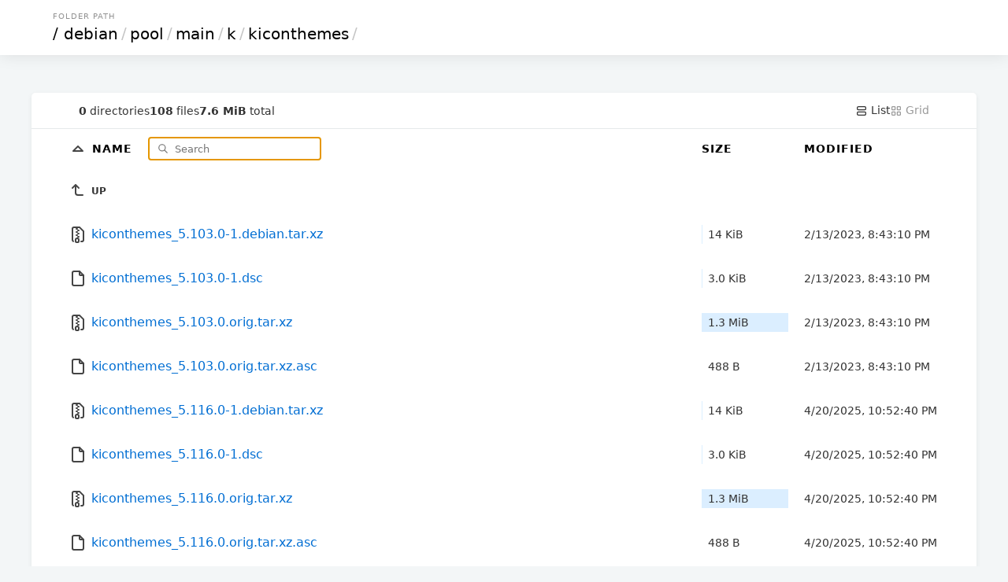

--- FILE ---
content_type: text/html; charset=utf-8
request_url: http://mirror.sjtu.edu.cn/debian/pool/main/k/kiconthemes/?sort=namedirfirst&order=asc
body_size: 12226
content:

<!DOCTYPE html>
<html>
	<head>
		<title>kiconthemes</title>
		<link rel="canonical" href="/debian/pool/main/k/kiconthemes/"  />
		<meta charset="utf-8">
		<meta name="color-scheme" content="light dark">
		<meta name="viewport" content="width=device-width, initial-scale=1.0">
<style nonce="44126dfe-057d-4eb0-a982-76a76e0bf94e">
* { padding: 0; margin: 0; box-sizing: border-box; }

body {
	font-family: Inter, system-ui, sans-serif;
	font-size: 16px;
	text-rendering: optimizespeed;
	background-color: #f3f6f7;
	min-height: 100vh;
}

img,
svg {
	vertical-align: middle;
	z-index: 1;
}

img {
	max-width: 100%;
	max-height: 100%;
	border-radius: 5px;
}

td img {
	max-width: 1.5em;
	max-height: 2em;
	object-fit: cover;
}

body,
a,
svg,
.layout.current,
.layout.current svg,
.go-up {
	color: #333;
	text-decoration: none;
}

#layout-list, #layout-grid {
	cursor: pointer;
}

.wrapper {
	max-width: 1200px;
	margin-left: auto;
	margin-right: auto;
}

header,
.meta {
	padding-left: 5%;
	padding-right: 5%;
}

td a {
	color: #006ed3;
	text-decoration: none;
}

td a:hover {
	color: #0095e4;
}

td a:visited {
	color: #800080;
}

td a:visited:hover {
	color: #b900b9;
}

th:first-child,
td:first-child {
	width: 5%;
}

th:last-child,
td:last-child {
	width: 5%;
}

.size,
.timestamp {
	font-size: 14px;
}

.grid .size {
	font-size: 12px;
	margin-top: .5em;
	color: #496a84;
}

header {
	padding-top: 15px;
	padding-bottom: 15px;
	box-shadow: 0px 0px 20px 0px rgb(0 0 0 / 10%);
}

.breadcrumbs {
	text-transform: uppercase;
	font-size: 10px;
	letter-spacing: 1px;
	color: #939393;
	margin-bottom: 5px;
	padding-left: 3px;
}

h1 {
	font-size: 20px;
	font-family: Poppins, system-ui, sans-serif;
	font-weight: normal;
	white-space: nowrap;
	overflow-x: hidden;
	text-overflow: ellipsis;
	color: #c5c5c5;
}

h1 a,
th a {
	color: #000;
}

h1 a {
	padding: 0 3px;
	margin: 0 1px;
}

h1 a:hover {
	background: #ffffc4;
}

h1 a:first-child {
	margin: 0;
}

header,
main {
	background-color: white;
}

main {
	margin: 3em auto 0;
	border-radius: 5px;
	box-shadow: 0 2px 5px 1px rgb(0 0 0 / 5%);
}

.meta {
	display: flex;
	gap: 1em;
	font-size: 14px;
	border-bottom: 1px solid #e5e9ea;
	padding-top: 1em;
	padding-bottom: 1em;
}

#summary {
	display: flex;
	gap: 1em;
	align-items: center;
	margin-right: auto;
}

.filter-container {
	position: relative;
	display: inline-block;
	margin-left: 1em;
}

#search-icon {
	color: #777;
	position: absolute;
	height: 1em;
	top: .6em;
	left: .5em;
}

#filter {
	padding: .5em 1em .5em 2.5em;
	border: none;
	border: 1px solid #CCC;
	border-radius: 5px;
	font-family: inherit;
	position: relative;
	z-index: 2;
	background: none;
}

.layout,
.layout svg {
	color: #9a9a9a;
}

table {
	width: 100%;
	border-collapse: collapse;
}

tbody tr,
tbody tr a,
.entry a {
	transition: all .15s;
}

tbody tr:hover,
.grid .entry a:hover {
	background-color: #f4f9fd;
}

th,
td {
	text-align: left;
}

th {
	position: sticky;
	top: 0;
	background: white;
	white-space: nowrap;
	z-index: 2;
	text-transform: uppercase;
	font-size: 14px;
	letter-spacing: 1px;
	padding: .75em 0;
}

td {
	white-space: nowrap;
}

td:nth-child(2) {
	width: 75%;
}

td:nth-child(2) a {
	padding: 1em 0;
	display: block;
}

td:nth-child(3),
th:nth-child(3) {
	padding: 0 20px 0 20px;
	min-width: 150px;
}

td .go-up {
	text-transform: uppercase;
	font-size: 12px;
	font-weight: bold;
}

.name,
.go-up {
	word-break: break-all;
	overflow-wrap: break-word;
	white-space: pre-wrap;
}

.listing .icon-tabler {
	color: #454545;
}

.listing .icon-tabler-folder-filled {
	color: #ffb900 !important;
}

.sizebar {
	position: relative;
	padding: 0.25rem 0.5rem;
	display: flex;
}

.sizebar-bar {
	background-color: #dbeeff;
	position: absolute;
	top: 0;
	right: 0;
	bottom: 0;
	left: 0;
	z-index: 0;
	height: 100%;
	pointer-events: none;
}

.sizebar-text {
	position: relative;
	z-index: 1;
	overflow: hidden;
	text-overflow: ellipsis;
	white-space: nowrap;
}

.grid {
	display: grid;
	grid-template-columns: repeat(auto-fill, minmax(16em, 1fr));
	gap: 2px;
}

.grid .entry {
	position: relative;
	width: 100%;
}

.grid .entry a {
	display: flex;
	flex-direction: column;
	align-items: center;
	justify-content: center;
	padding: 1.5em;
	height: 100%;
}

.grid .entry svg {
	width: 75px;
	height: 75px;
}

.grid .entry img {
	max-height: 200px;
	object-fit: cover;
}

.grid .entry .name {
	margin-top: 1em;
}

footer {
	padding: 40px 20px;
	font-size: 12px;
	text-align: center;
}

.caddy-logo {
	display: inline-block;
	height: 2.5em;
	margin: 0 auto;
}

@media (max-width: 600px) {
	.hideable {
		display: none;
	}

	td:nth-child(2) {
		width: auto;
	}

	th:nth-child(3),
	td:nth-child(3) {
		padding-right: 5%;
		text-align: right;
	}

	h1 {
		color: #000;
	}

	h1 a {
		margin: 0;
	}

	#filter {
		max-width: 100px;
	}

	.grid .entry {
		max-width: initial;
	}
}


@media (prefers-color-scheme: dark) {
	html {
		background: black; /* overscroll */
	}

	body {
		background: linear-gradient(180deg, rgb(34 50 66) 0%, rgb(26 31 38) 100%);
		background-attachment: fixed;
	}

	body,
	a,
	svg,
	.layout.current,
	.layout.current svg,
	.go-up {
		color: #ccc;
	}

	h1 a,
	th a {
		color: white;
	}

	h1 {
		color: white;
	}

	h1 a:hover {
		background: hsl(213deg 100% 73% / 20%);
	}

	header,
	main,
	.grid .entry {
		background-color: #101720;
	}

	tbody tr:hover,
	.grid .entry a:hover {
		background-color: #162030;
		color: #fff;
	}

	th {
		background-color: #18212c;
	}

	td a,
	.listing .icon-tabler {
		color: #abc8e3;
	}

	td a:hover,
	td a:hover .icon-tabler {
		color: white;
	}

	td a:visited {
		color: #cd53cd;
	}

	td a:visited:hover {
		color: #f676f6;
	}

	#search-icon {
		color: #7798c4;
	}

	#filter {
		color: #ffffff;
		border: 1px solid #29435c;
	}

	.meta {
		border-bottom: 1px solid #222e3b;
	}

	.sizebar-bar {
		background-color: #1f3549;
	}

	.grid .entry a {
		background-color: #080b0f;
	}

	#Wordmark path,
	#R path {
		fill: #ccc !important;
	}
	#R circle {
		stroke: #ccc !important;
	}
}

</style>
</head>
<body>
	<header>
		<div class="wrapper">
			<div class="breadcrumbs">Folder Path</div>
				<h1>
					<a href="../../../../../">/</a><a href="../../../../">debian</a>/<a href="../../../">pool</a>/<a href="../../">main</a>/<a href="../">k</a>/<a href="">kiconthemes</a>/
				</h1>
			</div>
		</header>
		<div class="wrapper">
			<main>
				<div class="meta">
					<div id="summary">
						<span class="meta-item">
							<b>0</b> directories
						</span>
						<span class="meta-item">
							<b>108</b> files
						</span>
						<span class="meta-item">
							<b>7.6 MiB</b> total
						</span>
					</div>
					<a id="layout-list" class='layoutcurrent'>
						<svg xmlns="http://www.w3.org/2000/svg" class="icon icon-tabler icon-tabler-layout-list" width="16" height="16" viewBox="0 0 24 24" stroke-width="2" stroke="currentColor" fill="none" stroke-linecap="round" stroke-linejoin="round">
							<path stroke="none" d="M0 0h24v24H0z" fill="none"/>
							<path d="M4 4m0 2a2 2 0 0 1 2 -2h12a2 2 0 0 1 2 2v2a2 2 0 0 1 -2 2h-12a2 2 0 0 1 -2 -2z"/>
							<path d="M4 14m0 2a2 2 0 0 1 2 -2h12a2 2 0 0 1 2 2v2a2 2 0 0 1 -2 2h-12a2 2 0 0 1 -2 -2z"/>
						</svg>
						List
					</a>
					<a id="layout-grid" class='layout'>
						<svg xmlns="http://www.w3.org/2000/svg" class="icon icon-tabler icon-tabler-layout-grid" width="16" height="16" viewBox="0 0 24 24" stroke-width="2" stroke="currentColor" fill="none" stroke-linecap="round" stroke-linejoin="round">
							<path stroke="none" d="M0 0h24v24H0z" fill="none"/>
							<path d="M4 4m0 1a1 1 0 0 1 1 -1h4a1 1 0 0 1 1 1v4a1 1 0 0 1 -1 1h-4a1 1 0 0 1 -1 -1z"/>
							<path d="M14 4m0 1a1 1 0 0 1 1 -1h4a1 1 0 0 1 1 1v4a1 1 0 0 1 -1 1h-4a1 1 0 0 1 -1 -1z"/>
							<path d="M4 14m0 1a1 1 0 0 1 1 -1h4a1 1 0 0 1 1 1v4a1 1 0 0 1 -1 1h-4a1 1 0 0 1 -1 -1z"/>
							<path d="M14 14m0 1a1 1 0 0 1 1 -1h4a1 1 0 0 1 1 1v4a1 1 0 0 1 -1 1h-4a1 1 0 0 1 -1 -1z"/>
						</svg>
						Grid
					</a>
				</div>
				<div class='listing'>
				<table aria-describedby="summary">
					<thead>
					<tr>
						<th></th>
						<th>
							<a href="?sort=namedirfirst&order=desc" class="icon">
								<svg xmlns="http://www.w3.org/2000/svg" class="icon icon-tabler icon-tabler-caret-up" width="24" height="24" viewBox="0 0 24 24" stroke-width="2" stroke="currentColor" fill="none" stroke-linecap="round" stroke-linejoin="round">
									<path stroke="none" d="M0 0h24v24H0z" fill="none"/>
									<path d="M18 14l-6 -6l-6 6h12"/>
								</svg>
							</a>
							<a href="?sort=name&order=asc">
								Name
							</a>

							<div class="filter-container">
								<svg id="search-icon" xmlns="http://www.w3.org/2000/svg" class="icon icon-tabler icon-tabler-search" width="24" height="24" viewBox="0 0 24 24" stroke-width="2" stroke="currentColor" fill="none" stroke-linecap="round" stroke-linejoin="round">
									<path stroke="none" d="M0 0h24v24H0z" fill="none"/>
									<path d="M10 10m-7 0a7 7 0 1 0 14 0a7 7 0 1 0 -14 0"/>
									<path d="M21 21l-6 -6"/>
								</svg>
								<input type="search" placeholder="Search" id="filter">
							</div>
						</th>
						<th>
							<a href="?sort=size&order=asc">
								Size
							</a>
						</th>
						<th class="hideable">
							<a href="?sort=time&order=asc">
								Modified
							</a>
						</th>
						<th class="hideable"></th>
					</tr>
					</thead>
					<tbody>
					<tr>
						<td></td>
						<td>
							<a href="..">
								<svg xmlns="http://www.w3.org/2000/svg" class="icon icon-tabler icon-tabler-corner-left-up" width="24" height="24" viewBox="0 0 24 24" stroke-width="2" stroke="currentColor" fill="none" stroke-linecap="round" stroke-linejoin="round">
									<path stroke="none" d="M0 0h24v24H0z" fill="none"/>
									<path d="M18 18h-6a3 3 0 0 1 -3 -3v-10l-4 4m8 0l-4 -4"/>
								</svg>
								<span class="go-up">Up</span>
							</a>
						</td>
						<td></td>
						<td class="hideable"></td>
						<td class="hideable"></td>
					</tr>
					<tr class="file">
						<td></td>
						<td>
							<a href="./kiconthemes_5.103.0-1.debian.tar.xz">
								
	<svg xmlns="http://www.w3.org/2000/svg" class="icon icon-tabler icon-tabler-file-zip" width="24" height="24" viewBox="0 0 24 24" stroke-width="2" stroke="currentColor" fill="none" stroke-linecap="round" stroke-linejoin="round">
		<path stroke="none" d="M0 0h24v24H0z" fill="none"/>
		<path d="M6 20.735a2 2 0 0 1 -1 -1.735v-14a2 2 0 0 1 2 -2h7l5 5v11a2 2 0 0 1 -2 2h-1"/>
		<path d="M11 17a2 2 0 0 1 2 2v2a1 1 0 0 1 -1 1h-2a1 1 0 0 1 -1 -1v-2a2 2 0 0 1 2 -2z"/>
		<path d="M11 5l-1 0"/>
		<path d="M13 7l-1 0"/>
		<path d="M11 9l-1 0"/>
		<path d="M13 11l-1 0"/>
		<path d="M11 13l-1 0"/>
		<path d="M13 15l-1 0"/>
	</svg>
								<span class="name">kiconthemes_5.103.0-1.debian.tar.xz</span>
							</a>
						</td>
						<td class="size" data-size="13864">
							<div class="sizebar">
								<div class="sizebar-bar"></div>
								<div class="sizebar-text">
									14 KiB
								</div>
							</div>
						</td>
						<td class="timestamp hideable">
							<time datetime="2023-02-13T20:43:10Z">02/13/2023 08:43:10 PM +00:00</time>
						</td>
						<td class="hideable"></td>
					</tr>
					<tr class="file">
						<td></td>
						<td>
							<a href="./kiconthemes_5.103.0-1.dsc">
								
		<svg xmlns="http://www.w3.org/2000/svg" class="icon icon-tabler icon-tabler-file" width="24" height="24" viewBox="0 0 24 24" stroke-width="2" stroke="currentColor" fill="none" stroke-linecap="round" stroke-linejoin="round">
			<path stroke="none" d="M0 0h24v24H0z" fill="none"/>
			<path d="M14 3v4a1 1 0 0 0 1 1h4"/>
			<path d="M17 21h-10a2 2 0 0 1 -2 -2v-14a2 2 0 0 1 2 -2h7l5 5v11a2 2 0 0 1 -2 2z"/>
		</svg>
								<span class="name">kiconthemes_5.103.0-1.dsc</span>
							</a>
						</td>
						<td class="size" data-size="3086">
							<div class="sizebar">
								<div class="sizebar-bar"></div>
								<div class="sizebar-text">
									3.0 KiB
								</div>
							</div>
						</td>
						<td class="timestamp hideable">
							<time datetime="2023-02-13T20:43:10Z">02/13/2023 08:43:10 PM +00:00</time>
						</td>
						<td class="hideable"></td>
					</tr>
					<tr class="file">
						<td></td>
						<td>
							<a href="./kiconthemes_5.103.0.orig.tar.xz">
								
	<svg xmlns="http://www.w3.org/2000/svg" class="icon icon-tabler icon-tabler-file-zip" width="24" height="24" viewBox="0 0 24 24" stroke-width="2" stroke="currentColor" fill="none" stroke-linecap="round" stroke-linejoin="round">
		<path stroke="none" d="M0 0h24v24H0z" fill="none"/>
		<path d="M6 20.735a2 2 0 0 1 -1 -1.735v-14a2 2 0 0 1 2 -2h7l5 5v11a2 2 0 0 1 -2 2h-1"/>
		<path d="M11 17a2 2 0 0 1 2 2v2a1 1 0 0 1 -1 1h-2a1 1 0 0 1 -1 -1v-2a2 2 0 0 1 2 -2z"/>
		<path d="M11 5l-1 0"/>
		<path d="M13 7l-1 0"/>
		<path d="M11 9l-1 0"/>
		<path d="M13 11l-1 0"/>
		<path d="M11 13l-1 0"/>
		<path d="M13 15l-1 0"/>
	</svg>
								<span class="name">kiconthemes_5.103.0.orig.tar.xz</span>
							</a>
						</td>
						<td class="size" data-size="1311692">
							<div class="sizebar">
								<div class="sizebar-bar"></div>
								<div class="sizebar-text">
									1.3 MiB
								</div>
							</div>
						</td>
						<td class="timestamp hideable">
							<time datetime="2023-02-13T20:43:10Z">02/13/2023 08:43:10 PM +00:00</time>
						</td>
						<td class="hideable"></td>
					</tr>
					<tr class="file">
						<td></td>
						<td>
							<a href="./kiconthemes_5.103.0.orig.tar.xz.asc">
								
		<svg xmlns="http://www.w3.org/2000/svg" class="icon icon-tabler icon-tabler-file" width="24" height="24" viewBox="0 0 24 24" stroke-width="2" stroke="currentColor" fill="none" stroke-linecap="round" stroke-linejoin="round">
			<path stroke="none" d="M0 0h24v24H0z" fill="none"/>
			<path d="M14 3v4a1 1 0 0 0 1 1h4"/>
			<path d="M17 21h-10a2 2 0 0 1 -2 -2v-14a2 2 0 0 1 2 -2h7l5 5v11a2 2 0 0 1 -2 2z"/>
		</svg>
								<span class="name">kiconthemes_5.103.0.orig.tar.xz.asc</span>
							</a>
						</td>
						<td class="size" data-size="488">
							<div class="sizebar">
								<div class="sizebar-bar"></div>
								<div class="sizebar-text">
									488 B
								</div>
							</div>
						</td>
						<td class="timestamp hideable">
							<time datetime="2023-02-13T20:43:10Z">02/13/2023 08:43:10 PM +00:00</time>
						</td>
						<td class="hideable"></td>
					</tr>
					<tr class="file">
						<td></td>
						<td>
							<a href="./kiconthemes_5.116.0-1.debian.tar.xz">
								
	<svg xmlns="http://www.w3.org/2000/svg" class="icon icon-tabler icon-tabler-file-zip" width="24" height="24" viewBox="0 0 24 24" stroke-width="2" stroke="currentColor" fill="none" stroke-linecap="round" stroke-linejoin="round">
		<path stroke="none" d="M0 0h24v24H0z" fill="none"/>
		<path d="M6 20.735a2 2 0 0 1 -1 -1.735v-14a2 2 0 0 1 2 -2h7l5 5v11a2 2 0 0 1 -2 2h-1"/>
		<path d="M11 17a2 2 0 0 1 2 2v2a1 1 0 0 1 -1 1h-2a1 1 0 0 1 -1 -1v-2a2 2 0 0 1 2 -2z"/>
		<path d="M11 5l-1 0"/>
		<path d="M13 7l-1 0"/>
		<path d="M11 9l-1 0"/>
		<path d="M13 11l-1 0"/>
		<path d="M11 13l-1 0"/>
		<path d="M13 15l-1 0"/>
	</svg>
								<span class="name">kiconthemes_5.116.0-1.debian.tar.xz</span>
							</a>
						</td>
						<td class="size" data-size="14440">
							<div class="sizebar">
								<div class="sizebar-bar"></div>
								<div class="sizebar-text">
									14 KiB
								</div>
							</div>
						</td>
						<td class="timestamp hideable">
							<time datetime="2025-04-20T22:52:40Z">04/20/2025 10:52:40 PM +00:00</time>
						</td>
						<td class="hideable"></td>
					</tr>
					<tr class="file">
						<td></td>
						<td>
							<a href="./kiconthemes_5.116.0-1.dsc">
								
		<svg xmlns="http://www.w3.org/2000/svg" class="icon icon-tabler icon-tabler-file" width="24" height="24" viewBox="0 0 24 24" stroke-width="2" stroke="currentColor" fill="none" stroke-linecap="round" stroke-linejoin="round">
			<path stroke="none" d="M0 0h24v24H0z" fill="none"/>
			<path d="M14 3v4a1 1 0 0 0 1 1h4"/>
			<path d="M17 21h-10a2 2 0 0 1 -2 -2v-14a2 2 0 0 1 2 -2h7l5 5v11a2 2 0 0 1 -2 2z"/>
		</svg>
								<span class="name">kiconthemes_5.116.0-1.dsc</span>
							</a>
						</td>
						<td class="size" data-size="3118">
							<div class="sizebar">
								<div class="sizebar-bar"></div>
								<div class="sizebar-text">
									3.0 KiB
								</div>
							</div>
						</td>
						<td class="timestamp hideable">
							<time datetime="2025-04-20T22:52:40Z">04/20/2025 10:52:40 PM +00:00</time>
						</td>
						<td class="hideable"></td>
					</tr>
					<tr class="file">
						<td></td>
						<td>
							<a href="./kiconthemes_5.116.0.orig.tar.xz">
								
	<svg xmlns="http://www.w3.org/2000/svg" class="icon icon-tabler icon-tabler-file-zip" width="24" height="24" viewBox="0 0 24 24" stroke-width="2" stroke="currentColor" fill="none" stroke-linecap="round" stroke-linejoin="round">
		<path stroke="none" d="M0 0h24v24H0z" fill="none"/>
		<path d="M6 20.735a2 2 0 0 1 -1 -1.735v-14a2 2 0 0 1 2 -2h7l5 5v11a2 2 0 0 1 -2 2h-1"/>
		<path d="M11 17a2 2 0 0 1 2 2v2a1 1 0 0 1 -1 1h-2a1 1 0 0 1 -1 -1v-2a2 2 0 0 1 2 -2z"/>
		<path d="M11 5l-1 0"/>
		<path d="M13 7l-1 0"/>
		<path d="M11 9l-1 0"/>
		<path d="M13 11l-1 0"/>
		<path d="M11 13l-1 0"/>
		<path d="M13 15l-1 0"/>
	</svg>
								<span class="name">kiconthemes_5.116.0.orig.tar.xz</span>
							</a>
						</td>
						<td class="size" data-size="1312172">
							<div class="sizebar">
								<div class="sizebar-bar"></div>
								<div class="sizebar-text">
									1.3 MiB
								</div>
							</div>
						</td>
						<td class="timestamp hideable">
							<time datetime="2025-04-20T22:52:40Z">04/20/2025 10:52:40 PM +00:00</time>
						</td>
						<td class="hideable"></td>
					</tr>
					<tr class="file">
						<td></td>
						<td>
							<a href="./kiconthemes_5.116.0.orig.tar.xz.asc">
								
		<svg xmlns="http://www.w3.org/2000/svg" class="icon icon-tabler icon-tabler-file" width="24" height="24" viewBox="0 0 24 24" stroke-width="2" stroke="currentColor" fill="none" stroke-linecap="round" stroke-linejoin="round">
			<path stroke="none" d="M0 0h24v24H0z" fill="none"/>
			<path d="M14 3v4a1 1 0 0 0 1 1h4"/>
			<path d="M17 21h-10a2 2 0 0 1 -2 -2v-14a2 2 0 0 1 2 -2h7l5 5v11a2 2 0 0 1 -2 2z"/>
		</svg>
								<span class="name">kiconthemes_5.116.0.orig.tar.xz.asc</span>
							</a>
						</td>
						<td class="size" data-size="488">
							<div class="sizebar">
								<div class="sizebar-bar"></div>
								<div class="sizebar-text">
									488 B
								</div>
							</div>
						</td>
						<td class="timestamp hideable">
							<time datetime="2025-04-20T22:52:40Z">04/20/2025 10:52:40 PM +00:00</time>
						</td>
						<td class="hideable"></td>
					</tr>
					<tr class="file">
						<td></td>
						<td>
							<a href="./kiconthemes_5.78.0-2.debian.tar.xz">
								
	<svg xmlns="http://www.w3.org/2000/svg" class="icon icon-tabler icon-tabler-file-zip" width="24" height="24" viewBox="0 0 24 24" stroke-width="2" stroke="currentColor" fill="none" stroke-linecap="round" stroke-linejoin="round">
		<path stroke="none" d="M0 0h24v24H0z" fill="none"/>
		<path d="M6 20.735a2 2 0 0 1 -1 -1.735v-14a2 2 0 0 1 2 -2h7l5 5v11a2 2 0 0 1 -2 2h-1"/>
		<path d="M11 17a2 2 0 0 1 2 2v2a1 1 0 0 1 -1 1h-2a1 1 0 0 1 -1 -1v-2a2 2 0 0 1 2 -2z"/>
		<path d="M11 5l-1 0"/>
		<path d="M13 7l-1 0"/>
		<path d="M11 9l-1 0"/>
		<path d="M13 11l-1 0"/>
		<path d="M11 13l-1 0"/>
		<path d="M13 15l-1 0"/>
	</svg>
								<span class="name">kiconthemes_5.78.0-2.debian.tar.xz</span>
							</a>
						</td>
						<td class="size" data-size="13184">
							<div class="sizebar">
								<div class="sizebar-bar"></div>
								<div class="sizebar-text">
									13 KiB
								</div>
							</div>
						</td>
						<td class="timestamp hideable">
							<time datetime="2021-01-17T12:43:11Z">01/17/2021 12:43:11 PM +00:00</time>
						</td>
						<td class="hideable"></td>
					</tr>
					<tr class="file">
						<td></td>
						<td>
							<a href="./kiconthemes_5.78.0-2.dsc">
								
		<svg xmlns="http://www.w3.org/2000/svg" class="icon icon-tabler icon-tabler-file" width="24" height="24" viewBox="0 0 24 24" stroke-width="2" stroke="currentColor" fill="none" stroke-linecap="round" stroke-linejoin="round">
			<path stroke="none" d="M0 0h24v24H0z" fill="none"/>
			<path d="M14 3v4a1 1 0 0 0 1 1h4"/>
			<path d="M17 21h-10a2 2 0 0 1 -2 -2v-14a2 2 0 0 1 2 -2h7l5 5v11a2 2 0 0 1 -2 2z"/>
		</svg>
								<span class="name">kiconthemes_5.78.0-2.dsc</span>
							</a>
						</td>
						<td class="size" data-size="2790">
							<div class="sizebar">
								<div class="sizebar-bar"></div>
								<div class="sizebar-text">
									2.7 KiB
								</div>
							</div>
						</td>
						<td class="timestamp hideable">
							<time datetime="2021-01-17T12:43:11Z">01/17/2021 12:43:11 PM +00:00</time>
						</td>
						<td class="hideable"></td>
					</tr>
					<tr class="file">
						<td></td>
						<td>
							<a href="./kiconthemes_5.78.0.orig.tar.xz">
								
	<svg xmlns="http://www.w3.org/2000/svg" class="icon icon-tabler icon-tabler-file-zip" width="24" height="24" viewBox="0 0 24 24" stroke-width="2" stroke="currentColor" fill="none" stroke-linecap="round" stroke-linejoin="round">
		<path stroke="none" d="M0 0h24v24H0z" fill="none"/>
		<path d="M6 20.735a2 2 0 0 1 -1 -1.735v-14a2 2 0 0 1 2 -2h7l5 5v11a2 2 0 0 1 -2 2h-1"/>
		<path d="M11 17a2 2 0 0 1 2 2v2a1 1 0 0 1 -1 1h-2a1 1 0 0 1 -1 -1v-2a2 2 0 0 1 2 -2z"/>
		<path d="M11 5l-1 0"/>
		<path d="M13 7l-1 0"/>
		<path d="M11 9l-1 0"/>
		<path d="M13 11l-1 0"/>
		<path d="M11 13l-1 0"/>
		<path d="M13 15l-1 0"/>
	</svg>
								<span class="name">kiconthemes_5.78.0.orig.tar.xz</span>
							</a>
						</td>
						<td class="size" data-size="222220">
							<div class="sizebar">
								<div class="sizebar-bar"></div>
								<div class="sizebar-text">
									217 KiB
								</div>
							</div>
						</td>
						<td class="timestamp hideable">
							<time datetime="2021-01-13T03:04:38Z">01/13/2021 03:04:38 AM +00:00</time>
						</td>
						<td class="hideable"></td>
					</tr>
					<tr class="file">
						<td></td>
						<td>
							<a href="./kiconthemes_5.78.0.orig.tar.xz.asc">
								
		<svg xmlns="http://www.w3.org/2000/svg" class="icon icon-tabler icon-tabler-file" width="24" height="24" viewBox="0 0 24 24" stroke-width="2" stroke="currentColor" fill="none" stroke-linecap="round" stroke-linejoin="round">
			<path stroke="none" d="M0 0h24v24H0z" fill="none"/>
			<path d="M14 3v4a1 1 0 0 0 1 1h4"/>
			<path d="M17 21h-10a2 2 0 0 1 -2 -2v-14a2 2 0 0 1 2 -2h7l5 5v11a2 2 0 0 1 -2 2z"/>
		</svg>
								<span class="name">kiconthemes_5.78.0.orig.tar.xz.asc</span>
							</a>
						</td>
						<td class="size" data-size="488">
							<div class="sizebar">
								<div class="sizebar-bar"></div>
								<div class="sizebar-text">
									488 B
								</div>
							</div>
						</td>
						<td class="timestamp hideable">
							<time datetime="2021-01-13T03:04:38Z">01/13/2021 03:04:38 AM +00:00</time>
						</td>
						<td class="hideable"></td>
					</tr>
					<tr class="file">
						<td></td>
						<td>
							<a href="./libkf5iconthemes-bin_5.103.0-1_amd64.deb">
								
	<svg xmlns="http://www.w3.org/2000/svg" class="icon icon-tabler icon-tabler-brand-debian" width="24" height="24" viewBox="0 0 24 24" stroke-width="2" stroke="currentColor" fill="none" stroke-linecap="round" stroke-linejoin="round">
		<path stroke="none" d="M0 0h24v24H0z" fill="none"/>
		<path d="M12 17c-2.397 -.943 -4 -3.153 -4 -5.635c0 -2.19 1.039 -3.14 1.604 -3.595c2.646 -2.133 6.396 -.27 6.396 3.23c0 2.5 -2.905 2.121 -3.5 1.5c-.595 -.621 -1 -1.5 -.5 -2.5"/>
		<path d="M12 12m-9 0a9 9 0 1 0 18 0a9 9 0 1 0 -18 0"/>
	</svg>
								<span class="name">libkf5iconthemes-bin_5.103.0-1_amd64.deb</span>
							</a>
						</td>
						<td class="size" data-size="10424">
							<div class="sizebar">
								<div class="sizebar-bar"></div>
								<div class="sizebar-text">
									10 KiB
								</div>
							</div>
						</td>
						<td class="timestamp hideable">
							<time datetime="2023-02-14T00:56:49Z">02/14/2023 12:56:49 AM +00:00</time>
						</td>
						<td class="hideable"></td>
					</tr>
					<tr class="file">
						<td></td>
						<td>
							<a href="./libkf5iconthemes-bin_5.103.0-1_arm64.deb">
								
	<svg xmlns="http://www.w3.org/2000/svg" class="icon icon-tabler icon-tabler-brand-debian" width="24" height="24" viewBox="0 0 24 24" stroke-width="2" stroke="currentColor" fill="none" stroke-linecap="round" stroke-linejoin="round">
		<path stroke="none" d="M0 0h24v24H0z" fill="none"/>
		<path d="M12 17c-2.397 -.943 -4 -3.153 -4 -5.635c0 -2.19 1.039 -3.14 1.604 -3.595c2.646 -2.133 6.396 -.27 6.396 3.23c0 2.5 -2.905 2.121 -3.5 1.5c-.595 -.621 -1 -1.5 -.5 -2.5"/>
		<path d="M12 12m-9 0a9 9 0 1 0 18 0a9 9 0 1 0 -18 0"/>
	</svg>
								<span class="name">libkf5iconthemes-bin_5.103.0-1_arm64.deb</span>
							</a>
						</td>
						<td class="size" data-size="10624">
							<div class="sizebar">
								<div class="sizebar-bar"></div>
								<div class="sizebar-text">
									10 KiB
								</div>
							</div>
						</td>
						<td class="timestamp hideable">
							<time datetime="2023-02-14T01:42:25Z">02/14/2023 01:42:25 AM +00:00</time>
						</td>
						<td class="hideable"></td>
					</tr>
					<tr class="file">
						<td></td>
						<td>
							<a href="./libkf5iconthemes-bin_5.103.0-1_armel.deb">
								
	<svg xmlns="http://www.w3.org/2000/svg" class="icon icon-tabler icon-tabler-brand-debian" width="24" height="24" viewBox="0 0 24 24" stroke-width="2" stroke="currentColor" fill="none" stroke-linecap="round" stroke-linejoin="round">
		<path stroke="none" d="M0 0h24v24H0z" fill="none"/>
		<path d="M12 17c-2.397 -.943 -4 -3.153 -4 -5.635c0 -2.19 1.039 -3.14 1.604 -3.595c2.646 -2.133 6.396 -.27 6.396 3.23c0 2.5 -2.905 2.121 -3.5 1.5c-.595 -.621 -1 -1.5 -.5 -2.5"/>
		<path d="M12 12m-9 0a9 9 0 1 0 18 0a9 9 0 1 0 -18 0"/>
	</svg>
								<span class="name">libkf5iconthemes-bin_5.103.0-1_armel.deb</span>
							</a>
						</td>
						<td class="size" data-size="10388">
							<div class="sizebar">
								<div class="sizebar-bar"></div>
								<div class="sizebar-text">
									10 KiB
								</div>
							</div>
						</td>
						<td class="timestamp hideable">
							<time datetime="2023-02-14T01:42:20Z">02/14/2023 01:42:20 AM +00:00</time>
						</td>
						<td class="hideable"></td>
					</tr>
					<tr class="file">
						<td></td>
						<td>
							<a href="./libkf5iconthemes-bin_5.103.0-1_armhf.deb">
								
	<svg xmlns="http://www.w3.org/2000/svg" class="icon icon-tabler icon-tabler-brand-debian" width="24" height="24" viewBox="0 0 24 24" stroke-width="2" stroke="currentColor" fill="none" stroke-linecap="round" stroke-linejoin="round">
		<path stroke="none" d="M0 0h24v24H0z" fill="none"/>
		<path d="M12 17c-2.397 -.943 -4 -3.153 -4 -5.635c0 -2.19 1.039 -3.14 1.604 -3.595c2.646 -2.133 6.396 -.27 6.396 3.23c0 2.5 -2.905 2.121 -3.5 1.5c-.595 -.621 -1 -1.5 -.5 -2.5"/>
		<path d="M12 12m-9 0a9 9 0 1 0 18 0a9 9 0 1 0 -18 0"/>
	</svg>
								<span class="name">libkf5iconthemes-bin_5.103.0-1_armhf.deb</span>
							</a>
						</td>
						<td class="size" data-size="9732">
							<div class="sizebar">
								<div class="sizebar-bar"></div>
								<div class="sizebar-text">
									9.5 KiB
								</div>
							</div>
						</td>
						<td class="timestamp hideable">
							<time datetime="2023-02-14T01:42:24Z">02/14/2023 01:42:24 AM +00:00</time>
						</td>
						<td class="hideable"></td>
					</tr>
					<tr class="file">
						<td></td>
						<td>
							<a href="./libkf5iconthemes-bin_5.103.0-1_i386.deb">
								
	<svg xmlns="http://www.w3.org/2000/svg" class="icon icon-tabler icon-tabler-brand-debian" width="24" height="24" viewBox="0 0 24 24" stroke-width="2" stroke="currentColor" fill="none" stroke-linecap="round" stroke-linejoin="round">
		<path stroke="none" d="M0 0h24v24H0z" fill="none"/>
		<path d="M12 17c-2.397 -.943 -4 -3.153 -4 -5.635c0 -2.19 1.039 -3.14 1.604 -3.595c2.646 -2.133 6.396 -.27 6.396 3.23c0 2.5 -2.905 2.121 -3.5 1.5c-.595 -.621 -1 -1.5 -.5 -2.5"/>
		<path d="M12 12m-9 0a9 9 0 1 0 18 0a9 9 0 1 0 -18 0"/>
	</svg>
								<span class="name">libkf5iconthemes-bin_5.103.0-1_i386.deb</span>
							</a>
						</td>
						<td class="size" data-size="10600">
							<div class="sizebar">
								<div class="sizebar-bar"></div>
								<div class="sizebar-text">
									10 KiB
								</div>
							</div>
						</td>
						<td class="timestamp hideable">
							<time datetime="2023-02-14T00:56:47Z">02/14/2023 12:56:47 AM +00:00</time>
						</td>
						<td class="hideable"></td>
					</tr>
					<tr class="file">
						<td></td>
						<td>
							<a href="./libkf5iconthemes-bin_5.103.0-1_mips64el.deb">
								
	<svg xmlns="http://www.w3.org/2000/svg" class="icon icon-tabler icon-tabler-brand-debian" width="24" height="24" viewBox="0 0 24 24" stroke-width="2" stroke="currentColor" fill="none" stroke-linecap="round" stroke-linejoin="round">
		<path stroke="none" d="M0 0h24v24H0z" fill="none"/>
		<path d="M12 17c-2.397 -.943 -4 -3.153 -4 -5.635c0 -2.19 1.039 -3.14 1.604 -3.595c2.646 -2.133 6.396 -.27 6.396 3.23c0 2.5 -2.905 2.121 -3.5 1.5c-.595 -.621 -1 -1.5 -.5 -2.5"/>
		<path d="M12 12m-9 0a9 9 0 1 0 18 0a9 9 0 1 0 -18 0"/>
	</svg>
								<span class="name">libkf5iconthemes-bin_5.103.0-1_mips64el.deb</span>
							</a>
						</td>
						<td class="size" data-size="10660">
							<div class="sizebar">
								<div class="sizebar-bar"></div>
								<div class="sizebar-text">
									10 KiB
								</div>
							</div>
						</td>
						<td class="timestamp hideable">
							<time datetime="2023-02-14T02:12:34Z">02/14/2023 02:12:34 AM +00:00</time>
						</td>
						<td class="hideable"></td>
					</tr>
					<tr class="file">
						<td></td>
						<td>
							<a href="./libkf5iconthemes-bin_5.103.0-1_mipsel.deb">
								
	<svg xmlns="http://www.w3.org/2000/svg" class="icon icon-tabler icon-tabler-brand-debian" width="24" height="24" viewBox="0 0 24 24" stroke-width="2" stroke="currentColor" fill="none" stroke-linecap="round" stroke-linejoin="round">
		<path stroke="none" d="M0 0h24v24H0z" fill="none"/>
		<path d="M12 17c-2.397 -.943 -4 -3.153 -4 -5.635c0 -2.19 1.039 -3.14 1.604 -3.595c2.646 -2.133 6.396 -.27 6.396 3.23c0 2.5 -2.905 2.121 -3.5 1.5c-.595 -.621 -1 -1.5 -.5 -2.5"/>
		<path d="M12 12m-9 0a9 9 0 1 0 18 0a9 9 0 1 0 -18 0"/>
	</svg>
								<span class="name">libkf5iconthemes-bin_5.103.0-1_mipsel.deb</span>
							</a>
						</td>
						<td class="size" data-size="10492">
							<div class="sizebar">
								<div class="sizebar-bar"></div>
								<div class="sizebar-text">
									10 KiB
								</div>
							</div>
						</td>
						<td class="timestamp hideable">
							<time datetime="2023-02-14T05:56:03Z">02/14/2023 05:56:03 AM +00:00</time>
						</td>
						<td class="hideable"></td>
					</tr>
					<tr class="file">
						<td></td>
						<td>
							<a href="./libkf5iconthemes-bin_5.103.0-1_ppc64el.deb">
								
	<svg xmlns="http://www.w3.org/2000/svg" class="icon icon-tabler icon-tabler-brand-debian" width="24" height="24" viewBox="0 0 24 24" stroke-width="2" stroke="currentColor" fill="none" stroke-linecap="round" stroke-linejoin="round">
		<path stroke="none" d="M0 0h24v24H0z" fill="none"/>
		<path d="M12 17c-2.397 -.943 -4 -3.153 -4 -5.635c0 -2.19 1.039 -3.14 1.604 -3.595c2.646 -2.133 6.396 -.27 6.396 3.23c0 2.5 -2.905 2.121 -3.5 1.5c-.595 -.621 -1 -1.5 -.5 -2.5"/>
		<path d="M12 12m-9 0a9 9 0 1 0 18 0a9 9 0 1 0 -18 0"/>
	</svg>
								<span class="name">libkf5iconthemes-bin_5.103.0-1_ppc64el.deb</span>
							</a>
						</td>
						<td class="size" data-size="11064">
							<div class="sizebar">
								<div class="sizebar-bar"></div>
								<div class="sizebar-text">
									11 KiB
								</div>
							</div>
						</td>
						<td class="timestamp hideable">
							<time datetime="2023-02-14T02:27:43Z">02/14/2023 02:27:43 AM +00:00</time>
						</td>
						<td class="hideable"></td>
					</tr>
					<tr class="file">
						<td></td>
						<td>
							<a href="./libkf5iconthemes-bin_5.103.0-1_s390x.deb">
								
	<svg xmlns="http://www.w3.org/2000/svg" class="icon icon-tabler icon-tabler-brand-debian" width="24" height="24" viewBox="0 0 24 24" stroke-width="2" stroke="currentColor" fill="none" stroke-linecap="round" stroke-linejoin="round">
		<path stroke="none" d="M0 0h24v24H0z" fill="none"/>
		<path d="M12 17c-2.397 -.943 -4 -3.153 -4 -5.635c0 -2.19 1.039 -3.14 1.604 -3.595c2.646 -2.133 6.396 -.27 6.396 3.23c0 2.5 -2.905 2.121 -3.5 1.5c-.595 -.621 -1 -1.5 -.5 -2.5"/>
		<path d="M12 12m-9 0a9 9 0 1 0 18 0a9 9 0 1 0 -18 0"/>
	</svg>
								<span class="name">libkf5iconthemes-bin_5.103.0-1_s390x.deb</span>
							</a>
						</td>
						<td class="size" data-size="10004">
							<div class="sizebar">
								<div class="sizebar-bar"></div>
								<div class="sizebar-text">
									9.8 KiB
								</div>
							</div>
						</td>
						<td class="timestamp hideable">
							<time datetime="2023-02-14T00:46:39Z">02/14/2023 12:46:39 AM +00:00</time>
						</td>
						<td class="hideable"></td>
					</tr>
					<tr class="file">
						<td></td>
						<td>
							<a href="./libkf5iconthemes-bin_5.116.0-1+b1_loong64.deb">
								
	<svg xmlns="http://www.w3.org/2000/svg" class="icon icon-tabler icon-tabler-brand-debian" width="24" height="24" viewBox="0 0 24 24" stroke-width="2" stroke="currentColor" fill="none" stroke-linecap="round" stroke-linejoin="round">
		<path stroke="none" d="M0 0h24v24H0z" fill="none"/>
		<path d="M12 17c-2.397 -.943 -4 -3.153 -4 -5.635c0 -2.19 1.039 -3.14 1.604 -3.595c2.646 -2.133 6.396 -.27 6.396 3.23c0 2.5 -2.905 2.121 -3.5 1.5c-.595 -.621 -1 -1.5 -.5 -2.5"/>
		<path d="M12 12m-9 0a9 9 0 1 0 18 0a9 9 0 1 0 -18 0"/>
	</svg>
								<span class="name">libkf5iconthemes-bin_5.116.0-1+b1_loong64.deb</span>
							</a>
						</td>
						<td class="size" data-size="10884">
							<div class="sizebar">
								<div class="sizebar-bar"></div>
								<div class="sizebar-text">
									11 KiB
								</div>
							</div>
						</td>
						<td class="timestamp hideable">
							<time datetime="2026-01-17T06:40:20Z">01/17/2026 06:40:20 AM +00:00</time>
						</td>
						<td class="hideable"></td>
					</tr>
					<tr class="file">
						<td></td>
						<td>
							<a href="./libkf5iconthemes-bin_5.116.0-1+b1_riscv64.deb">
								
	<svg xmlns="http://www.w3.org/2000/svg" class="icon icon-tabler icon-tabler-brand-debian" width="24" height="24" viewBox="0 0 24 24" stroke-width="2" stroke="currentColor" fill="none" stroke-linecap="round" stroke-linejoin="round">
		<path stroke="none" d="M0 0h24v24H0z" fill="none"/>
		<path d="M12 17c-2.397 -.943 -4 -3.153 -4 -5.635c0 -2.19 1.039 -3.14 1.604 -3.595c2.646 -2.133 6.396 -.27 6.396 3.23c0 2.5 -2.905 2.121 -3.5 1.5c-.595 -.621 -1 -1.5 -.5 -2.5"/>
		<path d="M12 12m-9 0a9 9 0 1 0 18 0a9 9 0 1 0 -18 0"/>
	</svg>
								<span class="name">libkf5iconthemes-bin_5.116.0-1+b1_riscv64.deb</span>
							</a>
						</td>
						<td class="size" data-size="10576">
							<div class="sizebar">
								<div class="sizebar-bar"></div>
								<div class="sizebar-text">
									10 KiB
								</div>
							</div>
						</td>
						<td class="timestamp hideable">
							<time datetime="2025-09-03T22:07:44Z">09/03/2025 10:07:44 PM +00:00</time>
						</td>
						<td class="hideable"></td>
					</tr>
					<tr class="file">
						<td></td>
						<td>
							<a href="./libkf5iconthemes-bin_5.116.0-1+b2_amd64.deb">
								
	<svg xmlns="http://www.w3.org/2000/svg" class="icon icon-tabler icon-tabler-brand-debian" width="24" height="24" viewBox="0 0 24 24" stroke-width="2" stroke="currentColor" fill="none" stroke-linecap="round" stroke-linejoin="round">
		<path stroke="none" d="M0 0h24v24H0z" fill="none"/>
		<path d="M12 17c-2.397 -.943 -4 -3.153 -4 -5.635c0 -2.19 1.039 -3.14 1.604 -3.595c2.646 -2.133 6.396 -.27 6.396 3.23c0 2.5 -2.905 2.121 -3.5 1.5c-.595 -.621 -1 -1.5 -.5 -2.5"/>
		<path d="M12 12m-9 0a9 9 0 1 0 18 0a9 9 0 1 0 -18 0"/>
	</svg>
								<span class="name">libkf5iconthemes-bin_5.116.0-1+b2_amd64.deb</span>
							</a>
						</td>
						<td class="size" data-size="11128">
							<div class="sizebar">
								<div class="sizebar-bar"></div>
								<div class="sizebar-text">
									11 KiB
								</div>
							</div>
						</td>
						<td class="timestamp hideable">
							<time datetime="2026-01-16T23:51:45Z">01/16/2026 11:51:45 PM +00:00</time>
						</td>
						<td class="hideable"></td>
					</tr>
					<tr class="file">
						<td></td>
						<td>
							<a href="./libkf5iconthemes-bin_5.116.0-1+b2_arm64.deb">
								
	<svg xmlns="http://www.w3.org/2000/svg" class="icon icon-tabler icon-tabler-brand-debian" width="24" height="24" viewBox="0 0 24 24" stroke-width="2" stroke="currentColor" fill="none" stroke-linecap="round" stroke-linejoin="round">
		<path stroke="none" d="M0 0h24v24H0z" fill="none"/>
		<path d="M12 17c-2.397 -.943 -4 -3.153 -4 -5.635c0 -2.19 1.039 -3.14 1.604 -3.595c2.646 -2.133 6.396 -.27 6.396 3.23c0 2.5 -2.905 2.121 -3.5 1.5c-.595 -.621 -1 -1.5 -.5 -2.5"/>
		<path d="M12 12m-9 0a9 9 0 1 0 18 0a9 9 0 1 0 -18 0"/>
	</svg>
								<span class="name">libkf5iconthemes-bin_5.116.0-1+b2_arm64.deb</span>
							</a>
						</td>
						<td class="size" data-size="11412">
							<div class="sizebar">
								<div class="sizebar-bar"></div>
								<div class="sizebar-text">
									11 KiB
								</div>
							</div>
						</td>
						<td class="timestamp hideable">
							<time datetime="2026-01-16T17:07:22Z">01/16/2026 05:07:22 PM +00:00</time>
						</td>
						<td class="hideable"></td>
					</tr>
					<tr class="file">
						<td></td>
						<td>
							<a href="./libkf5iconthemes-bin_5.116.0-1+b2_armhf.deb">
								
	<svg xmlns="http://www.w3.org/2000/svg" class="icon icon-tabler icon-tabler-brand-debian" width="24" height="24" viewBox="0 0 24 24" stroke-width="2" stroke="currentColor" fill="none" stroke-linecap="round" stroke-linejoin="round">
		<path stroke="none" d="M0 0h24v24H0z" fill="none"/>
		<path d="M12 17c-2.397 -.943 -4 -3.153 -4 -5.635c0 -2.19 1.039 -3.14 1.604 -3.595c2.646 -2.133 6.396 -.27 6.396 3.23c0 2.5 -2.905 2.121 -3.5 1.5c-.595 -.621 -1 -1.5 -.5 -2.5"/>
		<path d="M12 12m-9 0a9 9 0 1 0 18 0a9 9 0 1 0 -18 0"/>
	</svg>
								<span class="name">libkf5iconthemes-bin_5.116.0-1+b2_armhf.deb</span>
							</a>
						</td>
						<td class="size" data-size="10464">
							<div class="sizebar">
								<div class="sizebar-bar"></div>
								<div class="sizebar-text">
									10 KiB
								</div>
							</div>
						</td>
						<td class="timestamp hideable">
							<time datetime="2026-01-17T01:27:13Z">01/17/2026 01:27:13 AM +00:00</time>
						</td>
						<td class="hideable"></td>
					</tr>
					<tr class="file">
						<td></td>
						<td>
							<a href="./libkf5iconthemes-bin_5.116.0-1+b2_i386.deb">
								
	<svg xmlns="http://www.w3.org/2000/svg" class="icon icon-tabler icon-tabler-brand-debian" width="24" height="24" viewBox="0 0 24 24" stroke-width="2" stroke="currentColor" fill="none" stroke-linecap="round" stroke-linejoin="round">
		<path stroke="none" d="M0 0h24v24H0z" fill="none"/>
		<path d="M12 17c-2.397 -.943 -4 -3.153 -4 -5.635c0 -2.19 1.039 -3.14 1.604 -3.595c2.646 -2.133 6.396 -.27 6.396 3.23c0 2.5 -2.905 2.121 -3.5 1.5c-.595 -.621 -1 -1.5 -.5 -2.5"/>
		<path d="M12 12m-9 0a9 9 0 1 0 18 0a9 9 0 1 0 -18 0"/>
	</svg>
								<span class="name">libkf5iconthemes-bin_5.116.0-1+b2_i386.deb</span>
							</a>
						</td>
						<td class="size" data-size="11152">
							<div class="sizebar">
								<div class="sizebar-bar"></div>
								<div class="sizebar-text">
									11 KiB
								</div>
							</div>
						</td>
						<td class="timestamp hideable">
							<time datetime="2026-01-17T10:01:49Z">01/17/2026 10:01:49 AM +00:00</time>
						</td>
						<td class="hideable"></td>
					</tr>
					<tr class="file">
						<td></td>
						<td>
							<a href="./libkf5iconthemes-bin_5.116.0-1+b2_ppc64el.deb">
								
	<svg xmlns="http://www.w3.org/2000/svg" class="icon icon-tabler icon-tabler-brand-debian" width="24" height="24" viewBox="0 0 24 24" stroke-width="2" stroke="currentColor" fill="none" stroke-linecap="round" stroke-linejoin="round">
		<path stroke="none" d="M0 0h24v24H0z" fill="none"/>
		<path d="M12 17c-2.397 -.943 -4 -3.153 -4 -5.635c0 -2.19 1.039 -3.14 1.604 -3.595c2.646 -2.133 6.396 -.27 6.396 3.23c0 2.5 -2.905 2.121 -3.5 1.5c-.595 -.621 -1 -1.5 -.5 -2.5"/>
		<path d="M12 12m-9 0a9 9 0 1 0 18 0a9 9 0 1 0 -18 0"/>
	</svg>
								<span class="name">libkf5iconthemes-bin_5.116.0-1+b2_ppc64el.deb</span>
							</a>
						</td>
						<td class="size" data-size="11556">
							<div class="sizebar">
								<div class="sizebar-bar"></div>
								<div class="sizebar-text">
									11 KiB
								</div>
							</div>
						</td>
						<td class="timestamp hideable">
							<time datetime="2026-01-16T23:20:45Z">01/16/2026 11:20:45 PM +00:00</time>
						</td>
						<td class="hideable"></td>
					</tr>
					<tr class="file">
						<td></td>
						<td>
							<a href="./libkf5iconthemes-bin_5.116.0-1+b2_riscv64.deb">
								
	<svg xmlns="http://www.w3.org/2000/svg" class="icon icon-tabler icon-tabler-brand-debian" width="24" height="24" viewBox="0 0 24 24" stroke-width="2" stroke="currentColor" fill="none" stroke-linecap="round" stroke-linejoin="round">
		<path stroke="none" d="M0 0h24v24H0z" fill="none"/>
		<path d="M12 17c-2.397 -.943 -4 -3.153 -4 -5.635c0 -2.19 1.039 -3.14 1.604 -3.595c2.646 -2.133 6.396 -.27 6.396 3.23c0 2.5 -2.905 2.121 -3.5 1.5c-.595 -.621 -1 -1.5 -.5 -2.5"/>
		<path d="M12 12m-9 0a9 9 0 1 0 18 0a9 9 0 1 0 -18 0"/>
	</svg>
								<span class="name">libkf5iconthemes-bin_5.116.0-1+b2_riscv64.deb</span>
							</a>
						</td>
						<td class="size" data-size="10476">
							<div class="sizebar">
								<div class="sizebar-bar"></div>
								<div class="sizebar-text">
									10 KiB
								</div>
							</div>
						</td>
						<td class="timestamp hideable">
							<time datetime="2026-01-17T05:09:19Z">01/17/2026 05:09:19 AM +00:00</time>
						</td>
						<td class="hideable"></td>
					</tr>
					<tr class="file">
						<td></td>
						<td>
							<a href="./libkf5iconthemes-bin_5.116.0-1+b2_s390x.deb">
								
	<svg xmlns="http://www.w3.org/2000/svg" class="icon icon-tabler icon-tabler-brand-debian" width="24" height="24" viewBox="0 0 24 24" stroke-width="2" stroke="currentColor" fill="none" stroke-linecap="round" stroke-linejoin="round">
		<path stroke="none" d="M0 0h24v24H0z" fill="none"/>
		<path d="M12 17c-2.397 -.943 -4 -3.153 -4 -5.635c0 -2.19 1.039 -3.14 1.604 -3.595c2.646 -2.133 6.396 -.27 6.396 3.23c0 2.5 -2.905 2.121 -3.5 1.5c-.595 -.621 -1 -1.5 -.5 -2.5"/>
		<path d="M12 12m-9 0a9 9 0 1 0 18 0a9 9 0 1 0 -18 0"/>
	</svg>
								<span class="name">libkf5iconthemes-bin_5.116.0-1+b2_s390x.deb</span>
							</a>
						</td>
						<td class="size" data-size="10752">
							<div class="sizebar">
								<div class="sizebar-bar"></div>
								<div class="sizebar-text">
									10 KiB
								</div>
							</div>
						</td>
						<td class="timestamp hideable">
							<time datetime="2026-01-17T11:47:43Z">01/17/2026 11:47:43 AM +00:00</time>
						</td>
						<td class="hideable"></td>
					</tr>
					<tr class="file">
						<td></td>
						<td>
							<a href="./libkf5iconthemes-bin_5.116.0-1_amd64.deb">
								
	<svg xmlns="http://www.w3.org/2000/svg" class="icon icon-tabler icon-tabler-brand-debian" width="24" height="24" viewBox="0 0 24 24" stroke-width="2" stroke="currentColor" fill="none" stroke-linecap="round" stroke-linejoin="round">
		<path stroke="none" d="M0 0h24v24H0z" fill="none"/>
		<path d="M12 17c-2.397 -.943 -4 -3.153 -4 -5.635c0 -2.19 1.039 -3.14 1.604 -3.595c2.646 -2.133 6.396 -.27 6.396 3.23c0 2.5 -2.905 2.121 -3.5 1.5c-.595 -.621 -1 -1.5 -.5 -2.5"/>
		<path d="M12 12m-9 0a9 9 0 1 0 18 0a9 9 0 1 0 -18 0"/>
	</svg>
								<span class="name">libkf5iconthemes-bin_5.116.0-1_amd64.deb</span>
							</a>
						</td>
						<td class="size" data-size="10764">
							<div class="sizebar">
								<div class="sizebar-bar"></div>
								<div class="sizebar-text">
									10 KiB
								</div>
							</div>
						</td>
						<td class="timestamp hideable">
							<time datetime="2025-04-21T01:27:39Z">04/21/2025 01:27:39 AM +00:00</time>
						</td>
						<td class="hideable"></td>
					</tr>
					<tr class="file">
						<td></td>
						<td>
							<a href="./libkf5iconthemes-bin_5.116.0-1_arm64.deb">
								
	<svg xmlns="http://www.w3.org/2000/svg" class="icon icon-tabler icon-tabler-brand-debian" width="24" height="24" viewBox="0 0 24 24" stroke-width="2" stroke="currentColor" fill="none" stroke-linecap="round" stroke-linejoin="round">
		<path stroke="none" d="M0 0h24v24H0z" fill="none"/>
		<path d="M12 17c-2.397 -.943 -4 -3.153 -4 -5.635c0 -2.19 1.039 -3.14 1.604 -3.595c2.646 -2.133 6.396 -.27 6.396 3.23c0 2.5 -2.905 2.121 -3.5 1.5c-.595 -.621 -1 -1.5 -.5 -2.5"/>
		<path d="M12 12m-9 0a9 9 0 1 0 18 0a9 9 0 1 0 -18 0"/>
	</svg>
								<span class="name">libkf5iconthemes-bin_5.116.0-1_arm64.deb</span>
							</a>
						</td>
						<td class="size" data-size="11056">
							<div class="sizebar">
								<div class="sizebar-bar"></div>
								<div class="sizebar-text">
									11 KiB
								</div>
							</div>
						</td>
						<td class="timestamp hideable">
							<time datetime="2025-04-21T01:27:42Z">04/21/2025 01:27:42 AM +00:00</time>
						</td>
						<td class="hideable"></td>
					</tr>
					<tr class="file">
						<td></td>
						<td>
							<a href="./libkf5iconthemes-bin_5.116.0-1_armel.deb">
								
	<svg xmlns="http://www.w3.org/2000/svg" class="icon icon-tabler icon-tabler-brand-debian" width="24" height="24" viewBox="0 0 24 24" stroke-width="2" stroke="currentColor" fill="none" stroke-linecap="round" stroke-linejoin="round">
		<path stroke="none" d="M0 0h24v24H0z" fill="none"/>
		<path d="M12 17c-2.397 -.943 -4 -3.153 -4 -5.635c0 -2.19 1.039 -3.14 1.604 -3.595c2.646 -2.133 6.396 -.27 6.396 3.23c0 2.5 -2.905 2.121 -3.5 1.5c-.595 -.621 -1 -1.5 -.5 -2.5"/>
		<path d="M12 12m-9 0a9 9 0 1 0 18 0a9 9 0 1 0 -18 0"/>
	</svg>
								<span class="name">libkf5iconthemes-bin_5.116.0-1_armel.deb</span>
							</a>
						</td>
						<td class="size" data-size="10756">
							<div class="sizebar">
								<div class="sizebar-bar"></div>
								<div class="sizebar-text">
									10 KiB
								</div>
							</div>
						</td>
						<td class="timestamp hideable">
							<time datetime="2025-04-21T01:32:50Z">04/21/2025 01:32:50 AM +00:00</time>
						</td>
						<td class="hideable"></td>
					</tr>
					<tr class="file">
						<td></td>
						<td>
							<a href="./libkf5iconthemes-bin_5.116.0-1_armhf.deb">
								
	<svg xmlns="http://www.w3.org/2000/svg" class="icon icon-tabler icon-tabler-brand-debian" width="24" height="24" viewBox="0 0 24 24" stroke-width="2" stroke="currentColor" fill="none" stroke-linecap="round" stroke-linejoin="round">
		<path stroke="none" d="M0 0h24v24H0z" fill="none"/>
		<path d="M12 17c-2.397 -.943 -4 -3.153 -4 -5.635c0 -2.19 1.039 -3.14 1.604 -3.595c2.646 -2.133 6.396 -.27 6.396 3.23c0 2.5 -2.905 2.121 -3.5 1.5c-.595 -.621 -1 -1.5 -.5 -2.5"/>
		<path d="M12 12m-9 0a9 9 0 1 0 18 0a9 9 0 1 0 -18 0"/>
	</svg>
								<span class="name">libkf5iconthemes-bin_5.116.0-1_armhf.deb</span>
							</a>
						</td>
						<td class="size" data-size="10104">
							<div class="sizebar">
								<div class="sizebar-bar"></div>
								<div class="sizebar-text">
									9.9 KiB
								</div>
							</div>
						</td>
						<td class="timestamp hideable">
							<time datetime="2025-04-21T01:27:44Z">04/21/2025 01:27:44 AM +00:00</time>
						</td>
						<td class="hideable"></td>
					</tr>
					<tr class="file">
						<td></td>
						<td>
							<a href="./libkf5iconthemes-bin_5.116.0-1_i386.deb">
								
	<svg xmlns="http://www.w3.org/2000/svg" class="icon icon-tabler icon-tabler-brand-debian" width="24" height="24" viewBox="0 0 24 24" stroke-width="2" stroke="currentColor" fill="none" stroke-linecap="round" stroke-linejoin="round">
		<path stroke="none" d="M0 0h24v24H0z" fill="none"/>
		<path d="M12 17c-2.397 -.943 -4 -3.153 -4 -5.635c0 -2.19 1.039 -3.14 1.604 -3.595c2.646 -2.133 6.396 -.27 6.396 3.23c0 2.5 -2.905 2.121 -3.5 1.5c-.595 -.621 -1 -1.5 -.5 -2.5"/>
		<path d="M12 12m-9 0a9 9 0 1 0 18 0a9 9 0 1 0 -18 0"/>
	</svg>
								<span class="name">libkf5iconthemes-bin_5.116.0-1_i386.deb</span>
							</a>
						</td>
						<td class="size" data-size="10860">
							<div class="sizebar">
								<div class="sizebar-bar"></div>
								<div class="sizebar-text">
									11 KiB
								</div>
							</div>
						</td>
						<td class="timestamp hideable">
							<time datetime="2025-04-21T01:27:44Z">04/21/2025 01:27:44 AM +00:00</time>
						</td>
						<td class="hideable"></td>
					</tr>
					<tr class="file">
						<td></td>
						<td>
							<a href="./libkf5iconthemes-bin_5.116.0-1_ppc64el.deb">
								
	<svg xmlns="http://www.w3.org/2000/svg" class="icon icon-tabler icon-tabler-brand-debian" width="24" height="24" viewBox="0 0 24 24" stroke-width="2" stroke="currentColor" fill="none" stroke-linecap="round" stroke-linejoin="round">
		<path stroke="none" d="M0 0h24v24H0z" fill="none"/>
		<path d="M12 17c-2.397 -.943 -4 -3.153 -4 -5.635c0 -2.19 1.039 -3.14 1.604 -3.595c2.646 -2.133 6.396 -.27 6.396 3.23c0 2.5 -2.905 2.121 -3.5 1.5c-.595 -.621 -1 -1.5 -.5 -2.5"/>
		<path d="M12 12m-9 0a9 9 0 1 0 18 0a9 9 0 1 0 -18 0"/>
	</svg>
								<span class="name">libkf5iconthemes-bin_5.116.0-1_ppc64el.deb</span>
							</a>
						</td>
						<td class="size" data-size="11300">
							<div class="sizebar">
								<div class="sizebar-bar"></div>
								<div class="sizebar-text">
									11 KiB
								</div>
							</div>
						</td>
						<td class="timestamp hideable">
							<time datetime="2025-04-21T01:27:48Z">04/21/2025 01:27:48 AM +00:00</time>
						</td>
						<td class="hideable"></td>
					</tr>
					<tr class="file">
						<td></td>
						<td>
							<a href="./libkf5iconthemes-bin_5.116.0-1_riscv64.deb">
								
	<svg xmlns="http://www.w3.org/2000/svg" class="icon icon-tabler icon-tabler-brand-debian" width="24" height="24" viewBox="0 0 24 24" stroke-width="2" stroke="currentColor" fill="none" stroke-linecap="round" stroke-linejoin="round">
		<path stroke="none" d="M0 0h24v24H0z" fill="none"/>
		<path d="M12 17c-2.397 -.943 -4 -3.153 -4 -5.635c0 -2.19 1.039 -3.14 1.604 -3.595c2.646 -2.133 6.396 -.27 6.396 3.23c0 2.5 -2.905 2.121 -3.5 1.5c-.595 -.621 -1 -1.5 -.5 -2.5"/>
		<path d="M12 12m-9 0a9 9 0 1 0 18 0a9 9 0 1 0 -18 0"/>
	</svg>
								<span class="name">libkf5iconthemes-bin_5.116.0-1_riscv64.deb</span>
							</a>
						</td>
						<td class="size" data-size="10260">
							<div class="sizebar">
								<div class="sizebar-bar"></div>
								<div class="sizebar-text">
									10 KiB
								</div>
							</div>
						</td>
						<td class="timestamp hideable">
							<time datetime="2025-04-21T02:03:15Z">04/21/2025 02:03:15 AM +00:00</time>
						</td>
						<td class="hideable"></td>
					</tr>
					<tr class="file">
						<td></td>
						<td>
							<a href="./libkf5iconthemes-bin_5.116.0-1_s390x.deb">
								
	<svg xmlns="http://www.w3.org/2000/svg" class="icon icon-tabler icon-tabler-brand-debian" width="24" height="24" viewBox="0 0 24 24" stroke-width="2" stroke="currentColor" fill="none" stroke-linecap="round" stroke-linejoin="round">
		<path stroke="none" d="M0 0h24v24H0z" fill="none"/>
		<path d="M12 17c-2.397 -.943 -4 -3.153 -4 -5.635c0 -2.19 1.039 -3.14 1.604 -3.595c2.646 -2.133 6.396 -.27 6.396 3.23c0 2.5 -2.905 2.121 -3.5 1.5c-.595 -.621 -1 -1.5 -.5 -2.5"/>
		<path d="M12 12m-9 0a9 9 0 1 0 18 0a9 9 0 1 0 -18 0"/>
	</svg>
								<span class="name">libkf5iconthemes-bin_5.116.0-1_s390x.deb</span>
							</a>
						</td>
						<td class="size" data-size="10432">
							<div class="sizebar">
								<div class="sizebar-bar"></div>
								<div class="sizebar-text">
									10 KiB
								</div>
							</div>
						</td>
						<td class="timestamp hideable">
							<time datetime="2025-04-21T01:27:36Z">04/21/2025 01:27:36 AM +00:00</time>
						</td>
						<td class="hideable"></td>
					</tr>
					<tr class="file">
						<td></td>
						<td>
							<a href="./libkf5iconthemes-bin_5.78.0-2_amd64.deb">
								
	<svg xmlns="http://www.w3.org/2000/svg" class="icon icon-tabler icon-tabler-brand-debian" width="24" height="24" viewBox="0 0 24 24" stroke-width="2" stroke="currentColor" fill="none" stroke-linecap="round" stroke-linejoin="round">
		<path stroke="none" d="M0 0h24v24H0z" fill="none"/>
		<path d="M12 17c-2.397 -.943 -4 -3.153 -4 -5.635c0 -2.19 1.039 -3.14 1.604 -3.595c2.646 -2.133 6.396 -.27 6.396 3.23c0 2.5 -2.905 2.121 -3.5 1.5c-.595 -.621 -1 -1.5 -.5 -2.5"/>
		<path d="M12 12m-9 0a9 9 0 1 0 18 0a9 9 0 1 0 -18 0"/>
	</svg>
								<span class="name">libkf5iconthemes-bin_5.78.0-2_amd64.deb</span>
							</a>
						</td>
						<td class="size" data-size="12528">
							<div class="sizebar">
								<div class="sizebar-bar"></div>
								<div class="sizebar-text">
									12 KiB
								</div>
							</div>
						</td>
						<td class="timestamp hideable">
							<time datetime="2021-01-17T16:14:10Z">01/17/2021 04:14:10 PM +00:00</time>
						</td>
						<td class="hideable"></td>
					</tr>
					<tr class="file">
						<td></td>
						<td>
							<a href="./libkf5iconthemes-bin_5.78.0-2_arm64.deb">
								
	<svg xmlns="http://www.w3.org/2000/svg" class="icon icon-tabler icon-tabler-brand-debian" width="24" height="24" viewBox="0 0 24 24" stroke-width="2" stroke="currentColor" fill="none" stroke-linecap="round" stroke-linejoin="round">
		<path stroke="none" d="M0 0h24v24H0z" fill="none"/>
		<path d="M12 17c-2.397 -.943 -4 -3.153 -4 -5.635c0 -2.19 1.039 -3.14 1.604 -3.595c2.646 -2.133 6.396 -.27 6.396 3.23c0 2.5 -2.905 2.121 -3.5 1.5c-.595 -.621 -1 -1.5 -.5 -2.5"/>
		<path d="M12 12m-9 0a9 9 0 1 0 18 0a9 9 0 1 0 -18 0"/>
	</svg>
								<span class="name">libkf5iconthemes-bin_5.78.0-2_arm64.deb</span>
							</a>
						</td>
						<td class="size" data-size="12624">
							<div class="sizebar">
								<div class="sizebar-bar"></div>
								<div class="sizebar-text">
									12 KiB
								</div>
							</div>
						</td>
						<td class="timestamp hideable">
							<time datetime="2021-01-17T16:14:16Z">01/17/2021 04:14:16 PM +00:00</time>
						</td>
						<td class="hideable"></td>
					</tr>
					<tr class="file">
						<td></td>
						<td>
							<a href="./libkf5iconthemes-bin_5.78.0-2_armhf.deb">
								
	<svg xmlns="http://www.w3.org/2000/svg" class="icon icon-tabler icon-tabler-brand-debian" width="24" height="24" viewBox="0 0 24 24" stroke-width="2" stroke="currentColor" fill="none" stroke-linecap="round" stroke-linejoin="round">
		<path stroke="none" d="M0 0h24v24H0z" fill="none"/>
		<path d="M12 17c-2.397 -.943 -4 -3.153 -4 -5.635c0 -2.19 1.039 -3.14 1.604 -3.595c2.646 -2.133 6.396 -.27 6.396 3.23c0 2.5 -2.905 2.121 -3.5 1.5c-.595 -.621 -1 -1.5 -.5 -2.5"/>
		<path d="M12 12m-9 0a9 9 0 1 0 18 0a9 9 0 1 0 -18 0"/>
	</svg>
								<span class="name">libkf5iconthemes-bin_5.78.0-2_armhf.deb</span>
							</a>
						</td>
						<td class="size" data-size="11160">
							<div class="sizebar">
								<div class="sizebar-bar"></div>
								<div class="sizebar-text">
									11 KiB
								</div>
							</div>
						</td>
						<td class="timestamp hideable">
							<time datetime="2021-01-17T16:14:09Z">01/17/2021 04:14:09 PM +00:00</time>
						</td>
						<td class="hideable"></td>
					</tr>
					<tr class="file">
						<td></td>
						<td>
							<a href="./libkf5iconthemes-bin_5.78.0-2_i386.deb">
								
	<svg xmlns="http://www.w3.org/2000/svg" class="icon icon-tabler icon-tabler-brand-debian" width="24" height="24" viewBox="0 0 24 24" stroke-width="2" stroke="currentColor" fill="none" stroke-linecap="round" stroke-linejoin="round">
		<path stroke="none" d="M0 0h24v24H0z" fill="none"/>
		<path d="M12 17c-2.397 -.943 -4 -3.153 -4 -5.635c0 -2.19 1.039 -3.14 1.604 -3.595c2.646 -2.133 6.396 -.27 6.396 3.23c0 2.5 -2.905 2.121 -3.5 1.5c-.595 -.621 -1 -1.5 -.5 -2.5"/>
		<path d="M12 12m-9 0a9 9 0 1 0 18 0a9 9 0 1 0 -18 0"/>
	</svg>
								<span class="name">libkf5iconthemes-bin_5.78.0-2_i386.deb</span>
							</a>
						</td>
						<td class="size" data-size="13020">
							<div class="sizebar">
								<div class="sizebar-bar"></div>
								<div class="sizebar-text">
									13 KiB
								</div>
							</div>
						</td>
						<td class="timestamp hideable">
							<time datetime="2021-01-17T17:27:50Z">01/17/2021 05:27:50 PM +00:00</time>
						</td>
						<td class="hideable"></td>
					</tr>
					<tr class="file">
						<td></td>
						<td>
							<a href="./libkf5iconthemes-data_5.103.0-1_all.deb">
								
	<svg xmlns="http://www.w3.org/2000/svg" class="icon icon-tabler icon-tabler-brand-debian" width="24" height="24" viewBox="0 0 24 24" stroke-width="2" stroke="currentColor" fill="none" stroke-linecap="round" stroke-linejoin="round">
		<path stroke="none" d="M0 0h24v24H0z" fill="none"/>
		<path d="M12 17c-2.397 -.943 -4 -3.153 -4 -5.635c0 -2.19 1.039 -3.14 1.604 -3.595c2.646 -2.133 6.396 -.27 6.396 3.23c0 2.5 -2.905 2.121 -3.5 1.5c-.595 -.621 -1 -1.5 -.5 -2.5"/>
		<path d="M12 12m-9 0a9 9 0 1 0 18 0a9 9 0 1 0 -18 0"/>
	</svg>
								<span class="name">libkf5iconthemes-data_5.103.0-1_all.deb</span>
							</a>
						</td>
						<td class="size" data-size="27928">
							<div class="sizebar">
								<div class="sizebar-bar"></div>
								<div class="sizebar-text">
									27 KiB
								</div>
							</div>
						</td>
						<td class="timestamp hideable">
							<time datetime="2023-02-14T00:56:58Z">02/14/2023 12:56:58 AM +00:00</time>
						</td>
						<td class="hideable"></td>
					</tr>
					<tr class="file">
						<td></td>
						<td>
							<a href="./libkf5iconthemes-data_5.116.0-1_all.deb">
								
	<svg xmlns="http://www.w3.org/2000/svg" class="icon icon-tabler icon-tabler-brand-debian" width="24" height="24" viewBox="0 0 24 24" stroke-width="2" stroke="currentColor" fill="none" stroke-linecap="round" stroke-linejoin="round">
		<path stroke="none" d="M0 0h24v24H0z" fill="none"/>
		<path d="M12 17c-2.397 -.943 -4 -3.153 -4 -5.635c0 -2.19 1.039 -3.14 1.604 -3.595c2.646 -2.133 6.396 -.27 6.396 3.23c0 2.5 -2.905 2.121 -3.5 1.5c-.595 -.621 -1 -1.5 -.5 -2.5"/>
		<path d="M12 12m-9 0a9 9 0 1 0 18 0a9 9 0 1 0 -18 0"/>
	</svg>
								<span class="name">libkf5iconthemes-data_5.116.0-1_all.deb</span>
							</a>
						</td>
						<td class="size" data-size="28616">
							<div class="sizebar">
								<div class="sizebar-bar"></div>
								<div class="sizebar-text">
									28 KiB
								</div>
							</div>
						</td>
						<td class="timestamp hideable">
							<time datetime="2025-04-21T01:27:31Z">04/21/2025 01:27:31 AM +00:00</time>
						</td>
						<td class="hideable"></td>
					</tr>
					<tr class="file">
						<td></td>
						<td>
							<a href="./libkf5iconthemes-data_5.78.0-2_all.deb">
								
	<svg xmlns="http://www.w3.org/2000/svg" class="icon icon-tabler icon-tabler-brand-debian" width="24" height="24" viewBox="0 0 24 24" stroke-width="2" stroke="currentColor" fill="none" stroke-linecap="round" stroke-linejoin="round">
		<path stroke="none" d="M0 0h24v24H0z" fill="none"/>
		<path d="M12 17c-2.397 -.943 -4 -3.153 -4 -5.635c0 -2.19 1.039 -3.14 1.604 -3.595c2.646 -2.133 6.396 -.27 6.396 3.23c0 2.5 -2.905 2.121 -3.5 1.5c-.595 -.621 -1 -1.5 -.5 -2.5"/>
		<path d="M12 12m-9 0a9 9 0 1 0 18 0a9 9 0 1 0 -18 0"/>
	</svg>
								<span class="name">libkf5iconthemes-data_5.78.0-2_all.deb</span>
							</a>
						</td>
						<td class="size" data-size="31892">
							<div class="sizebar">
								<div class="sizebar-bar"></div>
								<div class="sizebar-text">
									31 KiB
								</div>
							</div>
						</td>
						<td class="timestamp hideable">
							<time datetime="2021-01-17T16:29:40Z">01/17/2021 04:29:40 PM +00:00</time>
						</td>
						<td class="hideable"></td>
					</tr>
					<tr class="file">
						<td></td>
						<td>
							<a href="./libkf5iconthemes-dev_5.103.0-1_amd64.deb">
								
	<svg xmlns="http://www.w3.org/2000/svg" class="icon icon-tabler icon-tabler-brand-debian" width="24" height="24" viewBox="0 0 24 24" stroke-width="2" stroke="currentColor" fill="none" stroke-linecap="round" stroke-linejoin="round">
		<path stroke="none" d="M0 0h24v24H0z" fill="none"/>
		<path d="M12 17c-2.397 -.943 -4 -3.153 -4 -5.635c0 -2.19 1.039 -3.14 1.604 -3.595c2.646 -2.133 6.396 -.27 6.396 3.23c0 2.5 -2.905 2.121 -3.5 1.5c-.595 -.621 -1 -1.5 -.5 -2.5"/>
		<path d="M12 12m-9 0a9 9 0 1 0 18 0a9 9 0 1 0 -18 0"/>
	</svg>
								<span class="name">libkf5iconthemes-dev_5.103.0-1_amd64.deb</span>
							</a>
						</td>
						<td class="size" data-size="29568">
							<div class="sizebar">
								<div class="sizebar-bar"></div>
								<div class="sizebar-text">
									29 KiB
								</div>
							</div>
						</td>
						<td class="timestamp hideable">
							<time datetime="2023-02-14T00:56:49Z">02/14/2023 12:56:49 AM +00:00</time>
						</td>
						<td class="hideable"></td>
					</tr>
					<tr class="file">
						<td></td>
						<td>
							<a href="./libkf5iconthemes-dev_5.103.0-1_arm64.deb">
								
	<svg xmlns="http://www.w3.org/2000/svg" class="icon icon-tabler icon-tabler-brand-debian" width="24" height="24" viewBox="0 0 24 24" stroke-width="2" stroke="currentColor" fill="none" stroke-linecap="round" stroke-linejoin="round">
		<path stroke="none" d="M0 0h24v24H0z" fill="none"/>
		<path d="M12 17c-2.397 -.943 -4 -3.153 -4 -5.635c0 -2.19 1.039 -3.14 1.604 -3.595c2.646 -2.133 6.396 -.27 6.396 3.23c0 2.5 -2.905 2.121 -3.5 1.5c-.595 -.621 -1 -1.5 -.5 -2.5"/>
		<path d="M12 12m-9 0a9 9 0 1 0 18 0a9 9 0 1 0 -18 0"/>
	</svg>
								<span class="name">libkf5iconthemes-dev_5.103.0-1_arm64.deb</span>
							</a>
						</td>
						<td class="size" data-size="29668">
							<div class="sizebar">
								<div class="sizebar-bar"></div>
								<div class="sizebar-text">
									29 KiB
								</div>
							</div>
						</td>
						<td class="timestamp hideable">
							<time datetime="2023-02-14T01:42:25Z">02/14/2023 01:42:25 AM +00:00</time>
						</td>
						<td class="hideable"></td>
					</tr>
					<tr class="file">
						<td></td>
						<td>
							<a href="./libkf5iconthemes-dev_5.103.0-1_armel.deb">
								
	<svg xmlns="http://www.w3.org/2000/svg" class="icon icon-tabler icon-tabler-brand-debian" width="24" height="24" viewBox="0 0 24 24" stroke-width="2" stroke="currentColor" fill="none" stroke-linecap="round" stroke-linejoin="round">
		<path stroke="none" d="M0 0h24v24H0z" fill="none"/>
		<path d="M12 17c-2.397 -.943 -4 -3.153 -4 -5.635c0 -2.19 1.039 -3.14 1.604 -3.595c2.646 -2.133 6.396 -.27 6.396 3.23c0 2.5 -2.905 2.121 -3.5 1.5c-.595 -.621 -1 -1.5 -.5 -2.5"/>
		<path d="M12 12m-9 0a9 9 0 1 0 18 0a9 9 0 1 0 -18 0"/>
	</svg>
								<span class="name">libkf5iconthemes-dev_5.103.0-1_armel.deb</span>
							</a>
						</td>
						<td class="size" data-size="29080">
							<div class="sizebar">
								<div class="sizebar-bar"></div>
								<div class="sizebar-text">
									28 KiB
								</div>
							</div>
						</td>
						<td class="timestamp hideable">
							<time datetime="2023-02-14T01:42:20Z">02/14/2023 01:42:20 AM +00:00</time>
						</td>
						<td class="hideable"></td>
					</tr>
					<tr class="file">
						<td></td>
						<td>
							<a href="./libkf5iconthemes-dev_5.103.0-1_armhf.deb">
								
	<svg xmlns="http://www.w3.org/2000/svg" class="icon icon-tabler icon-tabler-brand-debian" width="24" height="24" viewBox="0 0 24 24" stroke-width="2" stroke="currentColor" fill="none" stroke-linecap="round" stroke-linejoin="round">
		<path stroke="none" d="M0 0h24v24H0z" fill="none"/>
		<path d="M12 17c-2.397 -.943 -4 -3.153 -4 -5.635c0 -2.19 1.039 -3.14 1.604 -3.595c2.646 -2.133 6.396 -.27 6.396 3.23c0 2.5 -2.905 2.121 -3.5 1.5c-.595 -.621 -1 -1.5 -.5 -2.5"/>
		<path d="M12 12m-9 0a9 9 0 1 0 18 0a9 9 0 1 0 -18 0"/>
	</svg>
								<span class="name">libkf5iconthemes-dev_5.103.0-1_armhf.deb</span>
							</a>
						</td>
						<td class="size" data-size="28464">
							<div class="sizebar">
								<div class="sizebar-bar"></div>
								<div class="sizebar-text">
									28 KiB
								</div>
							</div>
						</td>
						<td class="timestamp hideable">
							<time datetime="2023-02-14T01:42:24Z">02/14/2023 01:42:24 AM +00:00</time>
						</td>
						<td class="hideable"></td>
					</tr>
					<tr class="file">
						<td></td>
						<td>
							<a href="./libkf5iconthemes-dev_5.103.0-1_i386.deb">
								
	<svg xmlns="http://www.w3.org/2000/svg" class="icon icon-tabler icon-tabler-brand-debian" width="24" height="24" viewBox="0 0 24 24" stroke-width="2" stroke="currentColor" fill="none" stroke-linecap="round" stroke-linejoin="round">
		<path stroke="none" d="M0 0h24v24H0z" fill="none"/>
		<path d="M12 17c-2.397 -.943 -4 -3.153 -4 -5.635c0 -2.19 1.039 -3.14 1.604 -3.595c2.646 -2.133 6.396 -.27 6.396 3.23c0 2.5 -2.905 2.121 -3.5 1.5c-.595 -.621 -1 -1.5 -.5 -2.5"/>
		<path d="M12 12m-9 0a9 9 0 1 0 18 0a9 9 0 1 0 -18 0"/>
	</svg>
								<span class="name">libkf5iconthemes-dev_5.103.0-1_i386.deb</span>
							</a>
						</td>
						<td class="size" data-size="29960">
							<div class="sizebar">
								<div class="sizebar-bar"></div>
								<div class="sizebar-text">
									29 KiB
								</div>
							</div>
						</td>
						<td class="timestamp hideable">
							<time datetime="2023-02-14T00:56:47Z">02/14/2023 12:56:47 AM +00:00</time>
						</td>
						<td class="hideable"></td>
					</tr>
					<tr class="file">
						<td></td>
						<td>
							<a href="./libkf5iconthemes-dev_5.103.0-1_mips64el.deb">
								
	<svg xmlns="http://www.w3.org/2000/svg" class="icon icon-tabler icon-tabler-brand-debian" width="24" height="24" viewBox="0 0 24 24" stroke-width="2" stroke="currentColor" fill="none" stroke-linecap="round" stroke-linejoin="round">
		<path stroke="none" d="M0 0h24v24H0z" fill="none"/>
		<path d="M12 17c-2.397 -.943 -4 -3.153 -4 -5.635c0 -2.19 1.039 -3.14 1.604 -3.595c2.646 -2.133 6.396 -.27 6.396 3.23c0 2.5 -2.905 2.121 -3.5 1.5c-.595 -.621 -1 -1.5 -.5 -2.5"/>
		<path d="M12 12m-9 0a9 9 0 1 0 18 0a9 9 0 1 0 -18 0"/>
	</svg>
								<span class="name">libkf5iconthemes-dev_5.103.0-1_mips64el.deb</span>
							</a>
						</td>
						<td class="size" data-size="29212">
							<div class="sizebar">
								<div class="sizebar-bar"></div>
								<div class="sizebar-text">
									28 KiB
								</div>
							</div>
						</td>
						<td class="timestamp hideable">
							<time datetime="2023-02-14T02:12:34Z">02/14/2023 02:12:34 AM +00:00</time>
						</td>
						<td class="hideable"></td>
					</tr>
					<tr class="file">
						<td></td>
						<td>
							<a href="./libkf5iconthemes-dev_5.103.0-1_mipsel.deb">
								
	<svg xmlns="http://www.w3.org/2000/svg" class="icon icon-tabler icon-tabler-brand-debian" width="24" height="24" viewBox="0 0 24 24" stroke-width="2" stroke="currentColor" fill="none" stroke-linecap="round" stroke-linejoin="round">
		<path stroke="none" d="M0 0h24v24H0z" fill="none"/>
		<path d="M12 17c-2.397 -.943 -4 -3.153 -4 -5.635c0 -2.19 1.039 -3.14 1.604 -3.595c2.646 -2.133 6.396 -.27 6.396 3.23c0 2.5 -2.905 2.121 -3.5 1.5c-.595 -.621 -1 -1.5 -.5 -2.5"/>
		<path d="M12 12m-9 0a9 9 0 1 0 18 0a9 9 0 1 0 -18 0"/>
	</svg>
								<span class="name">libkf5iconthemes-dev_5.103.0-1_mipsel.deb</span>
							</a>
						</td>
						<td class="size" data-size="29052">
							<div class="sizebar">
								<div class="sizebar-bar"></div>
								<div class="sizebar-text">
									28 KiB
								</div>
							</div>
						</td>
						<td class="timestamp hideable">
							<time datetime="2023-02-14T05:56:03Z">02/14/2023 05:56:03 AM +00:00</time>
						</td>
						<td class="hideable"></td>
					</tr>
					<tr class="file">
						<td></td>
						<td>
							<a href="./libkf5iconthemes-dev_5.103.0-1_ppc64el.deb">
								
	<svg xmlns="http://www.w3.org/2000/svg" class="icon icon-tabler icon-tabler-brand-debian" width="24" height="24" viewBox="0 0 24 24" stroke-width="2" stroke="currentColor" fill="none" stroke-linecap="round" stroke-linejoin="round">
		<path stroke="none" d="M0 0h24v24H0z" fill="none"/>
		<path d="M12 17c-2.397 -.943 -4 -3.153 -4 -5.635c0 -2.19 1.039 -3.14 1.604 -3.595c2.646 -2.133 6.396 -.27 6.396 3.23c0 2.5 -2.905 2.121 -3.5 1.5c-.595 -.621 -1 -1.5 -.5 -2.5"/>
		<path d="M12 12m-9 0a9 9 0 1 0 18 0a9 9 0 1 0 -18 0"/>
	</svg>
								<span class="name">libkf5iconthemes-dev_5.103.0-1_ppc64el.deb</span>
							</a>
						</td>
						<td class="size" data-size="30144">
							<div class="sizebar">
								<div class="sizebar-bar"></div>
								<div class="sizebar-text">
									29 KiB
								</div>
							</div>
						</td>
						<td class="timestamp hideable">
							<time datetime="2023-02-14T02:27:43Z">02/14/2023 02:27:43 AM +00:00</time>
						</td>
						<td class="hideable"></td>
					</tr>
					<tr class="file">
						<td></td>
						<td>
							<a href="./libkf5iconthemes-dev_5.103.0-1_s390x.deb">
								
	<svg xmlns="http://www.w3.org/2000/svg" class="icon icon-tabler icon-tabler-brand-debian" width="24" height="24" viewBox="0 0 24 24" stroke-width="2" stroke="currentColor" fill="none" stroke-linecap="round" stroke-linejoin="round">
		<path stroke="none" d="M0 0h24v24H0z" fill="none"/>
		<path d="M12 17c-2.397 -.943 -4 -3.153 -4 -5.635c0 -2.19 1.039 -3.14 1.604 -3.595c2.646 -2.133 6.396 -.27 6.396 3.23c0 2.5 -2.905 2.121 -3.5 1.5c-.595 -.621 -1 -1.5 -.5 -2.5"/>
		<path d="M12 12m-9 0a9 9 0 1 0 18 0a9 9 0 1 0 -18 0"/>
	</svg>
								<span class="name">libkf5iconthemes-dev_5.103.0-1_s390x.deb</span>
							</a>
						</td>
						<td class="size" data-size="29216">
							<div class="sizebar">
								<div class="sizebar-bar"></div>
								<div class="sizebar-text">
									28 KiB
								</div>
							</div>
						</td>
						<td class="timestamp hideable">
							<time datetime="2023-02-14T00:46:39Z">02/14/2023 12:46:39 AM +00:00</time>
						</td>
						<td class="hideable"></td>
					</tr>
					<tr class="file">
						<td></td>
						<td>
							<a href="./libkf5iconthemes-dev_5.116.0-1+b1_loong64.deb">
								
	<svg xmlns="http://www.w3.org/2000/svg" class="icon icon-tabler icon-tabler-brand-debian" width="24" height="24" viewBox="0 0 24 24" stroke-width="2" stroke="currentColor" fill="none" stroke-linecap="round" stroke-linejoin="round">
		<path stroke="none" d="M0 0h24v24H0z" fill="none"/>
		<path d="M12 17c-2.397 -.943 -4 -3.153 -4 -5.635c0 -2.19 1.039 -3.14 1.604 -3.595c2.646 -2.133 6.396 -.27 6.396 3.23c0 2.5 -2.905 2.121 -3.5 1.5c-.595 -.621 -1 -1.5 -.5 -2.5"/>
		<path d="M12 12m-9 0a9 9 0 1 0 18 0a9 9 0 1 0 -18 0"/>
	</svg>
								<span class="name">libkf5iconthemes-dev_5.116.0-1+b1_loong64.deb</span>
							</a>
						</td>
						<td class="size" data-size="30012">
							<div class="sizebar">
								<div class="sizebar-bar"></div>
								<div class="sizebar-text">
									29 KiB
								</div>
							</div>
						</td>
						<td class="timestamp hideable">
							<time datetime="2026-01-17T06:40:20Z">01/17/2026 06:40:20 AM +00:00</time>
						</td>
						<td class="hideable"></td>
					</tr>
					<tr class="file">
						<td></td>
						<td>
							<a href="./libkf5iconthemes-dev_5.116.0-1+b1_riscv64.deb">
								
	<svg xmlns="http://www.w3.org/2000/svg" class="icon icon-tabler icon-tabler-brand-debian" width="24" height="24" viewBox="0 0 24 24" stroke-width="2" stroke="currentColor" fill="none" stroke-linecap="round" stroke-linejoin="round">
		<path stroke="none" d="M0 0h24v24H0z" fill="none"/>
		<path d="M12 17c-2.397 -.943 -4 -3.153 -4 -5.635c0 -2.19 1.039 -3.14 1.604 -3.595c2.646 -2.133 6.396 -.27 6.396 3.23c0 2.5 -2.905 2.121 -3.5 1.5c-.595 -.621 -1 -1.5 -.5 -2.5"/>
		<path d="M12 12m-9 0a9 9 0 1 0 18 0a9 9 0 1 0 -18 0"/>
	</svg>
								<span class="name">libkf5iconthemes-dev_5.116.0-1+b1_riscv64.deb</span>
							</a>
						</td>
						<td class="size" data-size="29712">
							<div class="sizebar">
								<div class="sizebar-bar"></div>
								<div class="sizebar-text">
									29 KiB
								</div>
							</div>
						</td>
						<td class="timestamp hideable">
							<time datetime="2025-09-03T22:07:44Z">09/03/2025 10:07:44 PM +00:00</time>
						</td>
						<td class="hideable"></td>
					</tr>
					<tr class="file">
						<td></td>
						<td>
							<a href="./libkf5iconthemes-dev_5.116.0-1+b2_amd64.deb">
								
	<svg xmlns="http://www.w3.org/2000/svg" class="icon icon-tabler icon-tabler-brand-debian" width="24" height="24" viewBox="0 0 24 24" stroke-width="2" stroke="currentColor" fill="none" stroke-linecap="round" stroke-linejoin="round">
		<path stroke="none" d="M0 0h24v24H0z" fill="none"/>
		<path d="M12 17c-2.397 -.943 -4 -3.153 -4 -5.635c0 -2.19 1.039 -3.14 1.604 -3.595c2.646 -2.133 6.396 -.27 6.396 3.23c0 2.5 -2.905 2.121 -3.5 1.5c-.595 -.621 -1 -1.5 -.5 -2.5"/>
		<path d="M12 12m-9 0a9 9 0 1 0 18 0a9 9 0 1 0 -18 0"/>
	</svg>
								<span class="name">libkf5iconthemes-dev_5.116.0-1+b2_amd64.deb</span>
							</a>
						</td>
						<td class="size" data-size="30096">
							<div class="sizebar">
								<div class="sizebar-bar"></div>
								<div class="sizebar-text">
									29 KiB
								</div>
							</div>
						</td>
						<td class="timestamp hideable">
							<time datetime="2026-01-16T23:51:45Z">01/16/2026 11:51:45 PM +00:00</time>
						</td>
						<td class="hideable"></td>
					</tr>
					<tr class="file">
						<td></td>
						<td>
							<a href="./libkf5iconthemes-dev_5.116.0-1+b2_arm64.deb">
								
	<svg xmlns="http://www.w3.org/2000/svg" class="icon icon-tabler icon-tabler-brand-debian" width="24" height="24" viewBox="0 0 24 24" stroke-width="2" stroke="currentColor" fill="none" stroke-linecap="round" stroke-linejoin="round">
		<path stroke="none" d="M0 0h24v24H0z" fill="none"/>
		<path d="M12 17c-2.397 -.943 -4 -3.153 -4 -5.635c0 -2.19 1.039 -3.14 1.604 -3.595c2.646 -2.133 6.396 -.27 6.396 3.23c0 2.5 -2.905 2.121 -3.5 1.5c-.595 -.621 -1 -1.5 -.5 -2.5"/>
		<path d="M12 12m-9 0a9 9 0 1 0 18 0a9 9 0 1 0 -18 0"/>
	</svg>
								<span class="name">libkf5iconthemes-dev_5.116.0-1+b2_arm64.deb</span>
							</a>
						</td>
						<td class="size" data-size="30220">
							<div class="sizebar">
								<div class="sizebar-bar"></div>
								<div class="sizebar-text">
									30 KiB
								</div>
							</div>
						</td>
						<td class="timestamp hideable">
							<time datetime="2026-01-16T17:07:22Z">01/16/2026 05:07:22 PM +00:00</time>
						</td>
						<td class="hideable"></td>
					</tr>
					<tr class="file">
						<td></td>
						<td>
							<a href="./libkf5iconthemes-dev_5.116.0-1+b2_armhf.deb">
								
	<svg xmlns="http://www.w3.org/2000/svg" class="icon icon-tabler icon-tabler-brand-debian" width="24" height="24" viewBox="0 0 24 24" stroke-width="2" stroke="currentColor" fill="none" stroke-linecap="round" stroke-linejoin="round">
		<path stroke="none" d="M0 0h24v24H0z" fill="none"/>
		<path d="M12 17c-2.397 -.943 -4 -3.153 -4 -5.635c0 -2.19 1.039 -3.14 1.604 -3.595c2.646 -2.133 6.396 -.27 6.396 3.23c0 2.5 -2.905 2.121 -3.5 1.5c-.595 -.621 -1 -1.5 -.5 -2.5"/>
		<path d="M12 12m-9 0a9 9 0 1 0 18 0a9 9 0 1 0 -18 0"/>
	</svg>
								<span class="name">libkf5iconthemes-dev_5.116.0-1+b2_armhf.deb</span>
							</a>
						</td>
						<td class="size" data-size="29052">
							<div class="sizebar">
								<div class="sizebar-bar"></div>
								<div class="sizebar-text">
									28 KiB
								</div>
							</div>
						</td>
						<td class="timestamp hideable">
							<time datetime="2026-01-17T01:27:13Z">01/17/2026 01:27:13 AM +00:00</time>
						</td>
						<td class="hideable"></td>
					</tr>
					<tr class="file">
						<td></td>
						<td>
							<a href="./libkf5iconthemes-dev_5.116.0-1+b2_i386.deb">
								
	<svg xmlns="http://www.w3.org/2000/svg" class="icon icon-tabler icon-tabler-brand-debian" width="24" height="24" viewBox="0 0 24 24" stroke-width="2" stroke="currentColor" fill="none" stroke-linecap="round" stroke-linejoin="round">
		<path stroke="none" d="M0 0h24v24H0z" fill="none"/>
		<path d="M12 17c-2.397 -.943 -4 -3.153 -4 -5.635c0 -2.19 1.039 -3.14 1.604 -3.595c2.646 -2.133 6.396 -.27 6.396 3.23c0 2.5 -2.905 2.121 -3.5 1.5c-.595 -.621 -1 -1.5 -.5 -2.5"/>
		<path d="M12 12m-9 0a9 9 0 1 0 18 0a9 9 0 1 0 -18 0"/>
	</svg>
								<span class="name">libkf5iconthemes-dev_5.116.0-1+b2_i386.deb</span>
							</a>
						</td>
						<td class="size" data-size="30332">
							<div class="sizebar">
								<div class="sizebar-bar"></div>
								<div class="sizebar-text">
									30 KiB
								</div>
							</div>
						</td>
						<td class="timestamp hideable">
							<time datetime="2026-01-17T10:01:49Z">01/17/2026 10:01:49 AM +00:00</time>
						</td>
						<td class="hideable"></td>
					</tr>
					<tr class="file">
						<td></td>
						<td>
							<a href="./libkf5iconthemes-dev_5.116.0-1+b2_ppc64el.deb">
								
	<svg xmlns="http://www.w3.org/2000/svg" class="icon icon-tabler icon-tabler-brand-debian" width="24" height="24" viewBox="0 0 24 24" stroke-width="2" stroke="currentColor" fill="none" stroke-linecap="round" stroke-linejoin="round">
		<path stroke="none" d="M0 0h24v24H0z" fill="none"/>
		<path d="M12 17c-2.397 -.943 -4 -3.153 -4 -5.635c0 -2.19 1.039 -3.14 1.604 -3.595c2.646 -2.133 6.396 -.27 6.396 3.23c0 2.5 -2.905 2.121 -3.5 1.5c-.595 -.621 -1 -1.5 -.5 -2.5"/>
		<path d="M12 12m-9 0a9 9 0 1 0 18 0a9 9 0 1 0 -18 0"/>
	</svg>
								<span class="name">libkf5iconthemes-dev_5.116.0-1+b2_ppc64el.deb</span>
							</a>
						</td>
						<td class="size" data-size="30624">
							<div class="sizebar">
								<div class="sizebar-bar"></div>
								<div class="sizebar-text">
									30 KiB
								</div>
							</div>
						</td>
						<td class="timestamp hideable">
							<time datetime="2026-01-16T23:20:45Z">01/16/2026 11:20:45 PM +00:00</time>
						</td>
						<td class="hideable"></td>
					</tr>
					<tr class="file">
						<td></td>
						<td>
							<a href="./libkf5iconthemes-dev_5.116.0-1+b2_riscv64.deb">
								
	<svg xmlns="http://www.w3.org/2000/svg" class="icon icon-tabler icon-tabler-brand-debian" width="24" height="24" viewBox="0 0 24 24" stroke-width="2" stroke="currentColor" fill="none" stroke-linecap="round" stroke-linejoin="round">
		<path stroke="none" d="M0 0h24v24H0z" fill="none"/>
		<path d="M12 17c-2.397 -.943 -4 -3.153 -4 -5.635c0 -2.19 1.039 -3.14 1.604 -3.595c2.646 -2.133 6.396 -.27 6.396 3.23c0 2.5 -2.905 2.121 -3.5 1.5c-.595 -.621 -1 -1.5 -.5 -2.5"/>
		<path d="M12 12m-9 0a9 9 0 1 0 18 0a9 9 0 1 0 -18 0"/>
	</svg>
								<span class="name">libkf5iconthemes-dev_5.116.0-1+b2_riscv64.deb</span>
							</a>
						</td>
						<td class="size" data-size="29644">
							<div class="sizebar">
								<div class="sizebar-bar"></div>
								<div class="sizebar-text">
									29 KiB
								</div>
							</div>
						</td>
						<td class="timestamp hideable">
							<time datetime="2026-01-17T05:09:19Z">01/17/2026 05:09:19 AM +00:00</time>
						</td>
						<td class="hideable"></td>
					</tr>
					<tr class="file">
						<td></td>
						<td>
							<a href="./libkf5iconthemes-dev_5.116.0-1+b2_s390x.deb">
								
	<svg xmlns="http://www.w3.org/2000/svg" class="icon icon-tabler icon-tabler-brand-debian" width="24" height="24" viewBox="0 0 24 24" stroke-width="2" stroke="currentColor" fill="none" stroke-linecap="round" stroke-linejoin="round">
		<path stroke="none" d="M0 0h24v24H0z" fill="none"/>
		<path d="M12 17c-2.397 -.943 -4 -3.153 -4 -5.635c0 -2.19 1.039 -3.14 1.604 -3.595c2.646 -2.133 6.396 -.27 6.396 3.23c0 2.5 -2.905 2.121 -3.5 1.5c-.595 -.621 -1 -1.5 -.5 -2.5"/>
		<path d="M12 12m-9 0a9 9 0 1 0 18 0a9 9 0 1 0 -18 0"/>
	</svg>
								<span class="name">libkf5iconthemes-dev_5.116.0-1+b2_s390x.deb</span>
							</a>
						</td>
						<td class="size" data-size="29752">
							<div class="sizebar">
								<div class="sizebar-bar"></div>
								<div class="sizebar-text">
									29 KiB
								</div>
							</div>
						</td>
						<td class="timestamp hideable">
							<time datetime="2026-01-17T11:47:43Z">01/17/2026 11:47:43 AM +00:00</time>
						</td>
						<td class="hideable"></td>
					</tr>
					<tr class="file">
						<td></td>
						<td>
							<a href="./libkf5iconthemes-dev_5.116.0-1_amd64.deb">
								
	<svg xmlns="http://www.w3.org/2000/svg" class="icon icon-tabler icon-tabler-brand-debian" width="24" height="24" viewBox="0 0 24 24" stroke-width="2" stroke="currentColor" fill="none" stroke-linecap="round" stroke-linejoin="round">
		<path stroke="none" d="M0 0h24v24H0z" fill="none"/>
		<path d="M12 17c-2.397 -.943 -4 -3.153 -4 -5.635c0 -2.19 1.039 -3.14 1.604 -3.595c2.646 -2.133 6.396 -.27 6.396 3.23c0 2.5 -2.905 2.121 -3.5 1.5c-.595 -.621 -1 -1.5 -.5 -2.5"/>
		<path d="M12 12m-9 0a9 9 0 1 0 18 0a9 9 0 1 0 -18 0"/>
	</svg>
								<span class="name">libkf5iconthemes-dev_5.116.0-1_amd64.deb</span>
							</a>
						</td>
						<td class="size" data-size="29824">
							<div class="sizebar">
								<div class="sizebar-bar"></div>
								<div class="sizebar-text">
									29 KiB
								</div>
							</div>
						</td>
						<td class="timestamp hideable">
							<time datetime="2025-04-21T01:27:39Z">04/21/2025 01:27:39 AM +00:00</time>
						</td>
						<td class="hideable"></td>
					</tr>
					<tr class="file">
						<td></td>
						<td>
							<a href="./libkf5iconthemes-dev_5.116.0-1_arm64.deb">
								
	<svg xmlns="http://www.w3.org/2000/svg" class="icon icon-tabler icon-tabler-brand-debian" width="24" height="24" viewBox="0 0 24 24" stroke-width="2" stroke="currentColor" fill="none" stroke-linecap="round" stroke-linejoin="round">
		<path stroke="none" d="M0 0h24v24H0z" fill="none"/>
		<path d="M12 17c-2.397 -.943 -4 -3.153 -4 -5.635c0 -2.19 1.039 -3.14 1.604 -3.595c2.646 -2.133 6.396 -.27 6.396 3.23c0 2.5 -2.905 2.121 -3.5 1.5c-.595 -.621 -1 -1.5 -.5 -2.5"/>
		<path d="M12 12m-9 0a9 9 0 1 0 18 0a9 9 0 1 0 -18 0"/>
	</svg>
								<span class="name">libkf5iconthemes-dev_5.116.0-1_arm64.deb</span>
							</a>
						</td>
						<td class="size" data-size="29972">
							<div class="sizebar">
								<div class="sizebar-bar"></div>
								<div class="sizebar-text">
									29 KiB
								</div>
							</div>
						</td>
						<td class="timestamp hideable">
							<time datetime="2025-04-21T01:27:42Z">04/21/2025 01:27:42 AM +00:00</time>
						</td>
						<td class="hideable"></td>
					</tr>
					<tr class="file">
						<td></td>
						<td>
							<a href="./libkf5iconthemes-dev_5.116.0-1_armel.deb">
								
	<svg xmlns="http://www.w3.org/2000/svg" class="icon icon-tabler icon-tabler-brand-debian" width="24" height="24" viewBox="0 0 24 24" stroke-width="2" stroke="currentColor" fill="none" stroke-linecap="round" stroke-linejoin="round">
		<path stroke="none" d="M0 0h24v24H0z" fill="none"/>
		<path d="M12 17c-2.397 -.943 -4 -3.153 -4 -5.635c0 -2.19 1.039 -3.14 1.604 -3.595c2.646 -2.133 6.396 -.27 6.396 3.23c0 2.5 -2.905 2.121 -3.5 1.5c-.595 -.621 -1 -1.5 -.5 -2.5"/>
		<path d="M12 12m-9 0a9 9 0 1 0 18 0a9 9 0 1 0 -18 0"/>
	</svg>
								<span class="name">libkf5iconthemes-dev_5.116.0-1_armel.deb</span>
							</a>
						</td>
						<td class="size" data-size="29348">
							<div class="sizebar">
								<div class="sizebar-bar"></div>
								<div class="sizebar-text">
									29 KiB
								</div>
							</div>
						</td>
						<td class="timestamp hideable">
							<time datetime="2025-04-21T01:32:50Z">04/21/2025 01:32:50 AM +00:00</time>
						</td>
						<td class="hideable"></td>
					</tr>
					<tr class="file">
						<td></td>
						<td>
							<a href="./libkf5iconthemes-dev_5.116.0-1_armhf.deb">
								
	<svg xmlns="http://www.w3.org/2000/svg" class="icon icon-tabler icon-tabler-brand-debian" width="24" height="24" viewBox="0 0 24 24" stroke-width="2" stroke="currentColor" fill="none" stroke-linecap="round" stroke-linejoin="round">
		<path stroke="none" d="M0 0h24v24H0z" fill="none"/>
		<path d="M12 17c-2.397 -.943 -4 -3.153 -4 -5.635c0 -2.19 1.039 -3.14 1.604 -3.595c2.646 -2.133 6.396 -.27 6.396 3.23c0 2.5 -2.905 2.121 -3.5 1.5c-.595 -.621 -1 -1.5 -.5 -2.5"/>
		<path d="M12 12m-9 0a9 9 0 1 0 18 0a9 9 0 1 0 -18 0"/>
	</svg>
								<span class="name">libkf5iconthemes-dev_5.116.0-1_armhf.deb</span>
							</a>
						</td>
						<td class="size" data-size="28744">
							<div class="sizebar">
								<div class="sizebar-bar"></div>
								<div class="sizebar-text">
									28 KiB
								</div>
							</div>
						</td>
						<td class="timestamp hideable">
							<time datetime="2025-04-21T01:27:44Z">04/21/2025 01:27:44 AM +00:00</time>
						</td>
						<td class="hideable"></td>
					</tr>
					<tr class="file">
						<td></td>
						<td>
							<a href="./libkf5iconthemes-dev_5.116.0-1_i386.deb">
								
	<svg xmlns="http://www.w3.org/2000/svg" class="icon icon-tabler icon-tabler-brand-debian" width="24" height="24" viewBox="0 0 24 24" stroke-width="2" stroke="currentColor" fill="none" stroke-linecap="round" stroke-linejoin="round">
		<path stroke="none" d="M0 0h24v24H0z" fill="none"/>
		<path d="M12 17c-2.397 -.943 -4 -3.153 -4 -5.635c0 -2.19 1.039 -3.14 1.604 -3.595c2.646 -2.133 6.396 -.27 6.396 3.23c0 2.5 -2.905 2.121 -3.5 1.5c-.595 -.621 -1 -1.5 -.5 -2.5"/>
		<path d="M12 12m-9 0a9 9 0 1 0 18 0a9 9 0 1 0 -18 0"/>
	</svg>
								<span class="name">libkf5iconthemes-dev_5.116.0-1_i386.deb</span>
							</a>
						</td>
						<td class="size" data-size="30152">
							<div class="sizebar">
								<div class="sizebar-bar"></div>
								<div class="sizebar-text">
									29 KiB
								</div>
							</div>
						</td>
						<td class="timestamp hideable">
							<time datetime="2025-04-21T01:27:44Z">04/21/2025 01:27:44 AM +00:00</time>
						</td>
						<td class="hideable"></td>
					</tr>
					<tr class="file">
						<td></td>
						<td>
							<a href="./libkf5iconthemes-dev_5.116.0-1_ppc64el.deb">
								
	<svg xmlns="http://www.w3.org/2000/svg" class="icon icon-tabler icon-tabler-brand-debian" width="24" height="24" viewBox="0 0 24 24" stroke-width="2" stroke="currentColor" fill="none" stroke-linecap="round" stroke-linejoin="round">
		<path stroke="none" d="M0 0h24v24H0z" fill="none"/>
		<path d="M12 17c-2.397 -.943 -4 -3.153 -4 -5.635c0 -2.19 1.039 -3.14 1.604 -3.595c2.646 -2.133 6.396 -.27 6.396 3.23c0 2.5 -2.905 2.121 -3.5 1.5c-.595 -.621 -1 -1.5 -.5 -2.5"/>
		<path d="M12 12m-9 0a9 9 0 1 0 18 0a9 9 0 1 0 -18 0"/>
	</svg>
								<span class="name">libkf5iconthemes-dev_5.116.0-1_ppc64el.deb</span>
							</a>
						</td>
						<td class="size" data-size="30416">
							<div class="sizebar">
								<div class="sizebar-bar"></div>
								<div class="sizebar-text">
									30 KiB
								</div>
							</div>
						</td>
						<td class="timestamp hideable">
							<time datetime="2025-04-21T01:27:48Z">04/21/2025 01:27:48 AM +00:00</time>
						</td>
						<td class="hideable"></td>
					</tr>
					<tr class="file">
						<td></td>
						<td>
							<a href="./libkf5iconthemes-dev_5.116.0-1_riscv64.deb">
								
	<svg xmlns="http://www.w3.org/2000/svg" class="icon icon-tabler icon-tabler-brand-debian" width="24" height="24" viewBox="0 0 24 24" stroke-width="2" stroke="currentColor" fill="none" stroke-linecap="round" stroke-linejoin="round">
		<path stroke="none" d="M0 0h24v24H0z" fill="none"/>
		<path d="M12 17c-2.397 -.943 -4 -3.153 -4 -5.635c0 -2.19 1.039 -3.14 1.604 -3.595c2.646 -2.133 6.396 -.27 6.396 3.23c0 2.5 -2.905 2.121 -3.5 1.5c-.595 -.621 -1 -1.5 -.5 -2.5"/>
		<path d="M12 12m-9 0a9 9 0 1 0 18 0a9 9 0 1 0 -18 0"/>
	</svg>
								<span class="name">libkf5iconthemes-dev_5.116.0-1_riscv64.deb</span>
							</a>
						</td>
						<td class="size" data-size="29424">
							<div class="sizebar">
								<div class="sizebar-bar"></div>
								<div class="sizebar-text">
									29 KiB
								</div>
							</div>
						</td>
						<td class="timestamp hideable">
							<time datetime="2025-04-21T02:03:15Z">04/21/2025 02:03:15 AM +00:00</time>
						</td>
						<td class="hideable"></td>
					</tr>
					<tr class="file">
						<td></td>
						<td>
							<a href="./libkf5iconthemes-dev_5.116.0-1_s390x.deb">
								
	<svg xmlns="http://www.w3.org/2000/svg" class="icon icon-tabler icon-tabler-brand-debian" width="24" height="24" viewBox="0 0 24 24" stroke-width="2" stroke="currentColor" fill="none" stroke-linecap="round" stroke-linejoin="round">
		<path stroke="none" d="M0 0h24v24H0z" fill="none"/>
		<path d="M12 17c-2.397 -.943 -4 -3.153 -4 -5.635c0 -2.19 1.039 -3.14 1.604 -3.595c2.646 -2.133 6.396 -.27 6.396 3.23c0 2.5 -2.905 2.121 -3.5 1.5c-.595 -.621 -1 -1.5 -.5 -2.5"/>
		<path d="M12 12m-9 0a9 9 0 1 0 18 0a9 9 0 1 0 -18 0"/>
	</svg>
								<span class="name">libkf5iconthemes-dev_5.116.0-1_s390x.deb</span>
							</a>
						</td>
						<td class="size" data-size="29532">
							<div class="sizebar">
								<div class="sizebar-bar"></div>
								<div class="sizebar-text">
									29 KiB
								</div>
							</div>
						</td>
						<td class="timestamp hideable">
							<time datetime="2025-04-21T01:27:36Z">04/21/2025 01:27:36 AM +00:00</time>
						</td>
						<td class="hideable"></td>
					</tr>
					<tr class="file">
						<td></td>
						<td>
							<a href="./libkf5iconthemes-dev_5.78.0-2_amd64.deb">
								
	<svg xmlns="http://www.w3.org/2000/svg" class="icon icon-tabler icon-tabler-brand-debian" width="24" height="24" viewBox="0 0 24 24" stroke-width="2" stroke="currentColor" fill="none" stroke-linecap="round" stroke-linejoin="round">
		<path stroke="none" d="M0 0h24v24H0z" fill="none"/>
		<path d="M12 17c-2.397 -.943 -4 -3.153 -4 -5.635c0 -2.19 1.039 -3.14 1.604 -3.595c2.646 -2.133 6.396 -.27 6.396 3.23c0 2.5 -2.905 2.121 -3.5 1.5c-.595 -.621 -1 -1.5 -.5 -2.5"/>
		<path d="M12 12m-9 0a9 9 0 1 0 18 0a9 9 0 1 0 -18 0"/>
	</svg>
								<span class="name">libkf5iconthemes-dev_5.78.0-2_amd64.deb</span>
							</a>
						</td>
						<td class="size" data-size="28872">
							<div class="sizebar">
								<div class="sizebar-bar"></div>
								<div class="sizebar-text">
									28 KiB
								</div>
							</div>
						</td>
						<td class="timestamp hideable">
							<time datetime="2021-01-17T16:14:10Z">01/17/2021 04:14:10 PM +00:00</time>
						</td>
						<td class="hideable"></td>
					</tr>
					<tr class="file">
						<td></td>
						<td>
							<a href="./libkf5iconthemes-dev_5.78.0-2_arm64.deb">
								
	<svg xmlns="http://www.w3.org/2000/svg" class="icon icon-tabler icon-tabler-brand-debian" width="24" height="24" viewBox="0 0 24 24" stroke-width="2" stroke="currentColor" fill="none" stroke-linecap="round" stroke-linejoin="round">
		<path stroke="none" d="M0 0h24v24H0z" fill="none"/>
		<path d="M12 17c-2.397 -.943 -4 -3.153 -4 -5.635c0 -2.19 1.039 -3.14 1.604 -3.595c2.646 -2.133 6.396 -.27 6.396 3.23c0 2.5 -2.905 2.121 -3.5 1.5c-.595 -.621 -1 -1.5 -.5 -2.5"/>
		<path d="M12 12m-9 0a9 9 0 1 0 18 0a9 9 0 1 0 -18 0"/>
	</svg>
								<span class="name">libkf5iconthemes-dev_5.78.0-2_arm64.deb</span>
							</a>
						</td>
						<td class="size" data-size="28908">
							<div class="sizebar">
								<div class="sizebar-bar"></div>
								<div class="sizebar-text">
									28 KiB
								</div>
							</div>
						</td>
						<td class="timestamp hideable">
							<time datetime="2021-01-17T16:14:16Z">01/17/2021 04:14:16 PM +00:00</time>
						</td>
						<td class="hideable"></td>
					</tr>
					<tr class="file">
						<td></td>
						<td>
							<a href="./libkf5iconthemes-dev_5.78.0-2_armhf.deb">
								
	<svg xmlns="http://www.w3.org/2000/svg" class="icon icon-tabler icon-tabler-brand-debian" width="24" height="24" viewBox="0 0 24 24" stroke-width="2" stroke="currentColor" fill="none" stroke-linecap="round" stroke-linejoin="round">
		<path stroke="none" d="M0 0h24v24H0z" fill="none"/>
		<path d="M12 17c-2.397 -.943 -4 -3.153 -4 -5.635c0 -2.19 1.039 -3.14 1.604 -3.595c2.646 -2.133 6.396 -.27 6.396 3.23c0 2.5 -2.905 2.121 -3.5 1.5c-.595 -.621 -1 -1.5 -.5 -2.5"/>
		<path d="M12 12m-9 0a9 9 0 1 0 18 0a9 9 0 1 0 -18 0"/>
	</svg>
								<span class="name">libkf5iconthemes-dev_5.78.0-2_armhf.deb</span>
							</a>
						</td>
						<td class="size" data-size="27704">
							<div class="sizebar">
								<div class="sizebar-bar"></div>
								<div class="sizebar-text">
									27 KiB
								</div>
							</div>
						</td>
						<td class="timestamp hideable">
							<time datetime="2021-01-17T16:14:09Z">01/17/2021 04:14:09 PM +00:00</time>
						</td>
						<td class="hideable"></td>
					</tr>
					<tr class="file">
						<td></td>
						<td>
							<a href="./libkf5iconthemes-dev_5.78.0-2_i386.deb">
								
	<svg xmlns="http://www.w3.org/2000/svg" class="icon icon-tabler icon-tabler-brand-debian" width="24" height="24" viewBox="0 0 24 24" stroke-width="2" stroke="currentColor" fill="none" stroke-linecap="round" stroke-linejoin="round">
		<path stroke="none" d="M0 0h24v24H0z" fill="none"/>
		<path d="M12 17c-2.397 -.943 -4 -3.153 -4 -5.635c0 -2.19 1.039 -3.14 1.604 -3.595c2.646 -2.133 6.396 -.27 6.396 3.23c0 2.5 -2.905 2.121 -3.5 1.5c-.595 -.621 -1 -1.5 -.5 -2.5"/>
		<path d="M12 12m-9 0a9 9 0 1 0 18 0a9 9 0 1 0 -18 0"/>
	</svg>
								<span class="name">libkf5iconthemes-dev_5.78.0-2_i386.deb</span>
							</a>
						</td>
						<td class="size" data-size="29376">
							<div class="sizebar">
								<div class="sizebar-bar"></div>
								<div class="sizebar-text">
									29 KiB
								</div>
							</div>
						</td>
						<td class="timestamp hideable">
							<time datetime="2021-01-17T17:27:50Z">01/17/2021 05:27:50 PM +00:00</time>
						</td>
						<td class="hideable"></td>
					</tr>
					<tr class="file">
						<td></td>
						<td>
							<a href="./libkf5iconthemes-doc_5.103.0-1_all.deb">
								
	<svg xmlns="http://www.w3.org/2000/svg" class="icon icon-tabler icon-tabler-brand-debian" width="24" height="24" viewBox="0 0 24 24" stroke-width="2" stroke="currentColor" fill="none" stroke-linecap="round" stroke-linejoin="round">
		<path stroke="none" d="M0 0h24v24H0z" fill="none"/>
		<path d="M12 17c-2.397 -.943 -4 -3.153 -4 -5.635c0 -2.19 1.039 -3.14 1.604 -3.595c2.646 -2.133 6.396 -.27 6.396 3.23c0 2.5 -2.905 2.121 -3.5 1.5c-.595 -.621 -1 -1.5 -.5 -2.5"/>
		<path d="M12 12m-9 0a9 9 0 1 0 18 0a9 9 0 1 0 -18 0"/>
	</svg>
								<span class="name">libkf5iconthemes-doc_5.103.0-1_all.deb</span>
							</a>
						</td>
						<td class="size" data-size="324212">
							<div class="sizebar">
								<div class="sizebar-bar"></div>
								<div class="sizebar-text">
									317 KiB
								</div>
							</div>
						</td>
						<td class="timestamp hideable">
							<time datetime="2023-02-14T00:56:58Z">02/14/2023 12:56:58 AM +00:00</time>
						</td>
						<td class="hideable"></td>
					</tr>
					<tr class="file">
						<td></td>
						<td>
							<a href="./libkf5iconthemes-doc_5.116.0-1_all.deb">
								
	<svg xmlns="http://www.w3.org/2000/svg" class="icon icon-tabler icon-tabler-brand-debian" width="24" height="24" viewBox="0 0 24 24" stroke-width="2" stroke="currentColor" fill="none" stroke-linecap="round" stroke-linejoin="round">
		<path stroke="none" d="M0 0h24v24H0z" fill="none"/>
		<path d="M12 17c-2.397 -.943 -4 -3.153 -4 -5.635c0 -2.19 1.039 -3.14 1.604 -3.595c2.646 -2.133 6.396 -.27 6.396 3.23c0 2.5 -2.905 2.121 -3.5 1.5c-.595 -.621 -1 -1.5 -.5 -2.5"/>
		<path d="M12 12m-9 0a9 9 0 1 0 18 0a9 9 0 1 0 -18 0"/>
	</svg>
								<span class="name">libkf5iconthemes-doc_5.116.0-1_all.deb</span>
							</a>
						</td>
						<td class="size" data-size="327352">
							<div class="sizebar">
								<div class="sizebar-bar"></div>
								<div class="sizebar-text">
									320 KiB
								</div>
							</div>
						</td>
						<td class="timestamp hideable">
							<time datetime="2025-04-21T01:27:31Z">04/21/2025 01:27:31 AM +00:00</time>
						</td>
						<td class="hideable"></td>
					</tr>
					<tr class="file">
						<td></td>
						<td>
							<a href="./libkf5iconthemes-doc_5.78.0-2_all.deb">
								
	<svg xmlns="http://www.w3.org/2000/svg" class="icon icon-tabler icon-tabler-brand-debian" width="24" height="24" viewBox="0 0 24 24" stroke-width="2" stroke="currentColor" fill="none" stroke-linecap="round" stroke-linejoin="round">
		<path stroke="none" d="M0 0h24v24H0z" fill="none"/>
		<path d="M12 17c-2.397 -.943 -4 -3.153 -4 -5.635c0 -2.19 1.039 -3.14 1.604 -3.595c2.646 -2.133 6.396 -.27 6.396 3.23c0 2.5 -2.905 2.121 -3.5 1.5c-.595 -.621 -1 -1.5 -.5 -2.5"/>
		<path d="M12 12m-9 0a9 9 0 1 0 18 0a9 9 0 1 0 -18 0"/>
	</svg>
								<span class="name">libkf5iconthemes-doc_5.78.0-2_all.deb</span>
							</a>
						</td>
						<td class="size" data-size="297652">
							<div class="sizebar">
								<div class="sizebar-bar"></div>
								<div class="sizebar-text">
									291 KiB
								</div>
							</div>
						</td>
						<td class="timestamp hideable">
							<time datetime="2021-01-17T16:29:40Z">01/17/2021 04:29:40 PM +00:00</time>
						</td>
						<td class="hideable"></td>
					</tr>
					<tr class="file">
						<td></td>
						<td>
							<a href="./libkf5iconthemes5_5.103.0-1_amd64.deb">
								
	<svg xmlns="http://www.w3.org/2000/svg" class="icon icon-tabler icon-tabler-brand-debian" width="24" height="24" viewBox="0 0 24 24" stroke-width="2" stroke="currentColor" fill="none" stroke-linecap="round" stroke-linejoin="round">
		<path stroke="none" d="M0 0h24v24H0z" fill="none"/>
		<path d="M12 17c-2.397 -.943 -4 -3.153 -4 -5.635c0 -2.19 1.039 -3.14 1.604 -3.595c2.646 -2.133 6.396 -.27 6.396 3.23c0 2.5 -2.905 2.121 -3.5 1.5c-.595 -.621 -1 -1.5 -.5 -2.5"/>
		<path d="M12 12m-9 0a9 9 0 1 0 18 0a9 9 0 1 0 -18 0"/>
	</svg>
								<span class="name">libkf5iconthemes5_5.103.0-1_amd64.deb</span>
							</a>
						</td>
						<td class="size" data-size="95396">
							<div class="sizebar">
								<div class="sizebar-bar"></div>
								<div class="sizebar-text">
									93 KiB
								</div>
							</div>
						</td>
						<td class="timestamp hideable">
							<time datetime="2023-02-14T00:56:49Z">02/14/2023 12:56:49 AM +00:00</time>
						</td>
						<td class="hideable"></td>
					</tr>
					<tr class="file">
						<td></td>
						<td>
							<a href="./libkf5iconthemes5_5.103.0-1_arm64.deb">
								
	<svg xmlns="http://www.w3.org/2000/svg" class="icon icon-tabler icon-tabler-brand-debian" width="24" height="24" viewBox="0 0 24 24" stroke-width="2" stroke="currentColor" fill="none" stroke-linecap="round" stroke-linejoin="round">
		<path stroke="none" d="M0 0h24v24H0z" fill="none"/>
		<path d="M12 17c-2.397 -.943 -4 -3.153 -4 -5.635c0 -2.19 1.039 -3.14 1.604 -3.595c2.646 -2.133 6.396 -.27 6.396 3.23c0 2.5 -2.905 2.121 -3.5 1.5c-.595 -.621 -1 -1.5 -.5 -2.5"/>
		<path d="M12 12m-9 0a9 9 0 1 0 18 0a9 9 0 1 0 -18 0"/>
	</svg>
								<span class="name">libkf5iconthemes5_5.103.0-1_arm64.deb</span>
							</a>
						</td>
						<td class="size" data-size="90684">
							<div class="sizebar">
								<div class="sizebar-bar"></div>
								<div class="sizebar-text">
									89 KiB
								</div>
							</div>
						</td>
						<td class="timestamp hideable">
							<time datetime="2023-02-14T01:42:25Z">02/14/2023 01:42:25 AM +00:00</time>
						</td>
						<td class="hideable"></td>
					</tr>
					<tr class="file">
						<td></td>
						<td>
							<a href="./libkf5iconthemes5_5.103.0-1_armel.deb">
								
	<svg xmlns="http://www.w3.org/2000/svg" class="icon icon-tabler icon-tabler-brand-debian" width="24" height="24" viewBox="0 0 24 24" stroke-width="2" stroke="currentColor" fill="none" stroke-linecap="round" stroke-linejoin="round">
		<path stroke="none" d="M0 0h24v24H0z" fill="none"/>
		<path d="M12 17c-2.397 -.943 -4 -3.153 -4 -5.635c0 -2.19 1.039 -3.14 1.604 -3.595c2.646 -2.133 6.396 -.27 6.396 3.23c0 2.5 -2.905 2.121 -3.5 1.5c-.595 -.621 -1 -1.5 -.5 -2.5"/>
		<path d="M12 12m-9 0a9 9 0 1 0 18 0a9 9 0 1 0 -18 0"/>
	</svg>
								<span class="name">libkf5iconthemes5_5.103.0-1_armel.deb</span>
							</a>
						</td>
						<td class="size" data-size="83400">
							<div class="sizebar">
								<div class="sizebar-bar"></div>
								<div class="sizebar-text">
									81 KiB
								</div>
							</div>
						</td>
						<td class="timestamp hideable">
							<time datetime="2023-02-14T01:42:20Z">02/14/2023 01:42:20 AM +00:00</time>
						</td>
						<td class="hideable"></td>
					</tr>
					<tr class="file">
						<td></td>
						<td>
							<a href="./libkf5iconthemes5_5.103.0-1_armhf.deb">
								
	<svg xmlns="http://www.w3.org/2000/svg" class="icon icon-tabler icon-tabler-brand-debian" width="24" height="24" viewBox="0 0 24 24" stroke-width="2" stroke="currentColor" fill="none" stroke-linecap="round" stroke-linejoin="round">
		<path stroke="none" d="M0 0h24v24H0z" fill="none"/>
		<path d="M12 17c-2.397 -.943 -4 -3.153 -4 -5.635c0 -2.19 1.039 -3.14 1.604 -3.595c2.646 -2.133 6.396 -.27 6.396 3.23c0 2.5 -2.905 2.121 -3.5 1.5c-.595 -.621 -1 -1.5 -.5 -2.5"/>
		<path d="M12 12m-9 0a9 9 0 1 0 18 0a9 9 0 1 0 -18 0"/>
	</svg>
								<span class="name">libkf5iconthemes5_5.103.0-1_armhf.deb</span>
							</a>
						</td>
						<td class="size" data-size="83352">
							<div class="sizebar">
								<div class="sizebar-bar"></div>
								<div class="sizebar-text">
									81 KiB
								</div>
							</div>
						</td>
						<td class="timestamp hideable">
							<time datetime="2023-02-14T01:42:24Z">02/14/2023 01:42:24 AM +00:00</time>
						</td>
						<td class="hideable"></td>
					</tr>
					<tr class="file">
						<td></td>
						<td>
							<a href="./libkf5iconthemes5_5.103.0-1_i386.deb">
								
	<svg xmlns="http://www.w3.org/2000/svg" class="icon icon-tabler icon-tabler-brand-debian" width="24" height="24" viewBox="0 0 24 24" stroke-width="2" stroke="currentColor" fill="none" stroke-linecap="round" stroke-linejoin="round">
		<path stroke="none" d="M0 0h24v24H0z" fill="none"/>
		<path d="M12 17c-2.397 -.943 -4 -3.153 -4 -5.635c0 -2.19 1.039 -3.14 1.604 -3.595c2.646 -2.133 6.396 -.27 6.396 3.23c0 2.5 -2.905 2.121 -3.5 1.5c-.595 -.621 -1 -1.5 -.5 -2.5"/>
		<path d="M12 12m-9 0a9 9 0 1 0 18 0a9 9 0 1 0 -18 0"/>
	</svg>
								<span class="name">libkf5iconthemes5_5.103.0-1_i386.deb</span>
							</a>
						</td>
						<td class="size" data-size="105388">
							<div class="sizebar">
								<div class="sizebar-bar"></div>
								<div class="sizebar-text">
									103 KiB
								</div>
							</div>
						</td>
						<td class="timestamp hideable">
							<time datetime="2023-02-14T00:56:47Z">02/14/2023 12:56:47 AM +00:00</time>
						</td>
						<td class="hideable"></td>
					</tr>
					<tr class="file">
						<td></td>
						<td>
							<a href="./libkf5iconthemes5_5.103.0-1_mips64el.deb">
								
	<svg xmlns="http://www.w3.org/2000/svg" class="icon icon-tabler icon-tabler-brand-debian" width="24" height="24" viewBox="0 0 24 24" stroke-width="2" stroke="currentColor" fill="none" stroke-linecap="round" stroke-linejoin="round">
		<path stroke="none" d="M0 0h24v24H0z" fill="none"/>
		<path d="M12 17c-2.397 -.943 -4 -3.153 -4 -5.635c0 -2.19 1.039 -3.14 1.604 -3.595c2.646 -2.133 6.396 -.27 6.396 3.23c0 2.5 -2.905 2.121 -3.5 1.5c-.595 -.621 -1 -1.5 -.5 -2.5"/>
		<path d="M12 12m-9 0a9 9 0 1 0 18 0a9 9 0 1 0 -18 0"/>
	</svg>
								<span class="name">libkf5iconthemes5_5.103.0-1_mips64el.deb</span>
							</a>
						</td>
						<td class="size" data-size="88384">
							<div class="sizebar">
								<div class="sizebar-bar"></div>
								<div class="sizebar-text">
									86 KiB
								</div>
							</div>
						</td>
						<td class="timestamp hideable">
							<time datetime="2023-02-14T02:12:34Z">02/14/2023 02:12:34 AM +00:00</time>
						</td>
						<td class="hideable"></td>
					</tr>
					<tr class="file">
						<td></td>
						<td>
							<a href="./libkf5iconthemes5_5.103.0-1_mipsel.deb">
								
	<svg xmlns="http://www.w3.org/2000/svg" class="icon icon-tabler icon-tabler-brand-debian" width="24" height="24" viewBox="0 0 24 24" stroke-width="2" stroke="currentColor" fill="none" stroke-linecap="round" stroke-linejoin="round">
		<path stroke="none" d="M0 0h24v24H0z" fill="none"/>
		<path d="M12 17c-2.397 -.943 -4 -3.153 -4 -5.635c0 -2.19 1.039 -3.14 1.604 -3.595c2.646 -2.133 6.396 -.27 6.396 3.23c0 2.5 -2.905 2.121 -3.5 1.5c-.595 -.621 -1 -1.5 -.5 -2.5"/>
		<path d="M12 12m-9 0a9 9 0 1 0 18 0a9 9 0 1 0 -18 0"/>
	</svg>
								<span class="name">libkf5iconthemes5_5.103.0-1_mipsel.deb</span>
							</a>
						</td>
						<td class="size" data-size="87976">
							<div class="sizebar">
								<div class="sizebar-bar"></div>
								<div class="sizebar-text">
									86 KiB
								</div>
							</div>
						</td>
						<td class="timestamp hideable">
							<time datetime="2023-02-14T05:56:03Z">02/14/2023 05:56:03 AM +00:00</time>
						</td>
						<td class="hideable"></td>
					</tr>
					<tr class="file">
						<td></td>
						<td>
							<a href="./libkf5iconthemes5_5.103.0-1_ppc64el.deb">
								
	<svg xmlns="http://www.w3.org/2000/svg" class="icon icon-tabler icon-tabler-brand-debian" width="24" height="24" viewBox="0 0 24 24" stroke-width="2" stroke="currentColor" fill="none" stroke-linecap="round" stroke-linejoin="round">
		<path stroke="none" d="M0 0h24v24H0z" fill="none"/>
		<path d="M12 17c-2.397 -.943 -4 -3.153 -4 -5.635c0 -2.19 1.039 -3.14 1.604 -3.595c2.646 -2.133 6.396 -.27 6.396 3.23c0 2.5 -2.905 2.121 -3.5 1.5c-.595 -.621 -1 -1.5 -.5 -2.5"/>
		<path d="M12 12m-9 0a9 9 0 1 0 18 0a9 9 0 1 0 -18 0"/>
	</svg>
								<span class="name">libkf5iconthemes5_5.103.0-1_ppc64el.deb</span>
							</a>
						</td>
						<td class="size" data-size="101052">
							<div class="sizebar">
								<div class="sizebar-bar"></div>
								<div class="sizebar-text">
									99 KiB
								</div>
							</div>
						</td>
						<td class="timestamp hideable">
							<time datetime="2023-02-14T02:27:43Z">02/14/2023 02:27:43 AM +00:00</time>
						</td>
						<td class="hideable"></td>
					</tr>
					<tr class="file">
						<td></td>
						<td>
							<a href="./libkf5iconthemes5_5.103.0-1_s390x.deb">
								
	<svg xmlns="http://www.w3.org/2000/svg" class="icon icon-tabler icon-tabler-brand-debian" width="24" height="24" viewBox="0 0 24 24" stroke-width="2" stroke="currentColor" fill="none" stroke-linecap="round" stroke-linejoin="round">
		<path stroke="none" d="M0 0h24v24H0z" fill="none"/>
		<path d="M12 17c-2.397 -.943 -4 -3.153 -4 -5.635c0 -2.19 1.039 -3.14 1.604 -3.595c2.646 -2.133 6.396 -.27 6.396 3.23c0 2.5 -2.905 2.121 -3.5 1.5c-.595 -.621 -1 -1.5 -.5 -2.5"/>
		<path d="M12 12m-9 0a9 9 0 1 0 18 0a9 9 0 1 0 -18 0"/>
	</svg>
								<span class="name">libkf5iconthemes5_5.103.0-1_s390x.deb</span>
							</a>
						</td>
						<td class="size" data-size="88520">
							<div class="sizebar">
								<div class="sizebar-bar"></div>
								<div class="sizebar-text">
									86 KiB
								</div>
							</div>
						</td>
						<td class="timestamp hideable">
							<time datetime="2023-02-14T00:46:39Z">02/14/2023 12:46:39 AM +00:00</time>
						</td>
						<td class="hideable"></td>
					</tr>
					<tr class="file">
						<td></td>
						<td>
							<a href="./libkf5iconthemes5_5.116.0-1+b1_loong64.deb">
								
	<svg xmlns="http://www.w3.org/2000/svg" class="icon icon-tabler icon-tabler-brand-debian" width="24" height="24" viewBox="0 0 24 24" stroke-width="2" stroke="currentColor" fill="none" stroke-linecap="round" stroke-linejoin="round">
		<path stroke="none" d="M0 0h24v24H0z" fill="none"/>
		<path d="M12 17c-2.397 -.943 -4 -3.153 -4 -5.635c0 -2.19 1.039 -3.14 1.604 -3.595c2.646 -2.133 6.396 -.27 6.396 3.23c0 2.5 -2.905 2.121 -3.5 1.5c-.595 -.621 -1 -1.5 -.5 -2.5"/>
		<path d="M12 12m-9 0a9 9 0 1 0 18 0a9 9 0 1 0 -18 0"/>
	</svg>
								<span class="name">libkf5iconthemes5_5.116.0-1+b1_loong64.deb</span>
							</a>
						</td>
						<td class="size" data-size="97964">
							<div class="sizebar">
								<div class="sizebar-bar"></div>
								<div class="sizebar-text">
									96 KiB
								</div>
							</div>
						</td>
						<td class="timestamp hideable">
							<time datetime="2026-01-17T06:40:20Z">01/17/2026 06:40:20 AM +00:00</time>
						</td>
						<td class="hideable"></td>
					</tr>
					<tr class="file">
						<td></td>
						<td>
							<a href="./libkf5iconthemes5_5.116.0-1+b1_riscv64.deb">
								
	<svg xmlns="http://www.w3.org/2000/svg" class="icon icon-tabler icon-tabler-brand-debian" width="24" height="24" viewBox="0 0 24 24" stroke-width="2" stroke="currentColor" fill="none" stroke-linecap="round" stroke-linejoin="round">
		<path stroke="none" d="M0 0h24v24H0z" fill="none"/>
		<path d="M12 17c-2.397 -.943 -4 -3.153 -4 -5.635c0 -2.19 1.039 -3.14 1.604 -3.595c2.646 -2.133 6.396 -.27 6.396 3.23c0 2.5 -2.905 2.121 -3.5 1.5c-.595 -.621 -1 -1.5 -.5 -2.5"/>
		<path d="M12 12m-9 0a9 9 0 1 0 18 0a9 9 0 1 0 -18 0"/>
	</svg>
								<span class="name">libkf5iconthemes5_5.116.0-1+b1_riscv64.deb</span>
							</a>
						</td>
						<td class="size" data-size="97680">
							<div class="sizebar">
								<div class="sizebar-bar"></div>
								<div class="sizebar-text">
									95 KiB
								</div>
							</div>
						</td>
						<td class="timestamp hideable">
							<time datetime="2025-09-03T22:07:44Z">09/03/2025 10:07:44 PM +00:00</time>
						</td>
						<td class="hideable"></td>
					</tr>
					<tr class="file">
						<td></td>
						<td>
							<a href="./libkf5iconthemes5_5.116.0-1+b2_amd64.deb">
								
	<svg xmlns="http://www.w3.org/2000/svg" class="icon icon-tabler icon-tabler-brand-debian" width="24" height="24" viewBox="0 0 24 24" stroke-width="2" stroke="currentColor" fill="none" stroke-linecap="round" stroke-linejoin="round">
		<path stroke="none" d="M0 0h24v24H0z" fill="none"/>
		<path d="M12 17c-2.397 -.943 -4 -3.153 -4 -5.635c0 -2.19 1.039 -3.14 1.604 -3.595c2.646 -2.133 6.396 -.27 6.396 3.23c0 2.5 -2.905 2.121 -3.5 1.5c-.595 -.621 -1 -1.5 -.5 -2.5"/>
		<path d="M12 12m-9 0a9 9 0 1 0 18 0a9 9 0 1 0 -18 0"/>
	</svg>
								<span class="name">libkf5iconthemes5_5.116.0-1+b2_amd64.deb</span>
							</a>
						</td>
						<td class="size" data-size="98140">
							<div class="sizebar">
								<div class="sizebar-bar"></div>
								<div class="sizebar-text">
									96 KiB
								</div>
							</div>
						</td>
						<td class="timestamp hideable">
							<time datetime="2026-01-16T23:51:45Z">01/16/2026 11:51:45 PM +00:00</time>
						</td>
						<td class="hideable"></td>
					</tr>
					<tr class="file">
						<td></td>
						<td>
							<a href="./libkf5iconthemes5_5.116.0-1+b2_arm64.deb">
								
	<svg xmlns="http://www.w3.org/2000/svg" class="icon icon-tabler icon-tabler-brand-debian" width="24" height="24" viewBox="0 0 24 24" stroke-width="2" stroke="currentColor" fill="none" stroke-linecap="round" stroke-linejoin="round">
		<path stroke="none" d="M0 0h24v24H0z" fill="none"/>
		<path d="M12 17c-2.397 -.943 -4 -3.153 -4 -5.635c0 -2.19 1.039 -3.14 1.604 -3.595c2.646 -2.133 6.396 -.27 6.396 3.23c0 2.5 -2.905 2.121 -3.5 1.5c-.595 -.621 -1 -1.5 -.5 -2.5"/>
		<path d="M12 12m-9 0a9 9 0 1 0 18 0a9 9 0 1 0 -18 0"/>
	</svg>
								<span class="name">libkf5iconthemes5_5.116.0-1+b2_arm64.deb</span>
							</a>
						</td>
						<td class="size" data-size="91116">
							<div class="sizebar">
								<div class="sizebar-bar"></div>
								<div class="sizebar-text">
									89 KiB
								</div>
							</div>
						</td>
						<td class="timestamp hideable">
							<time datetime="2026-01-16T17:07:22Z">01/16/2026 05:07:22 PM +00:00</time>
						</td>
						<td class="hideable"></td>
					</tr>
					<tr class="file">
						<td></td>
						<td>
							<a href="./libkf5iconthemes5_5.116.0-1+b2_armhf.deb">
								
	<svg xmlns="http://www.w3.org/2000/svg" class="icon icon-tabler icon-tabler-brand-debian" width="24" height="24" viewBox="0 0 24 24" stroke-width="2" stroke="currentColor" fill="none" stroke-linecap="round" stroke-linejoin="round">
		<path stroke="none" d="M0 0h24v24H0z" fill="none"/>
		<path d="M12 17c-2.397 -.943 -4 -3.153 -4 -5.635c0 -2.19 1.039 -3.14 1.604 -3.595c2.646 -2.133 6.396 -.27 6.396 3.23c0 2.5 -2.905 2.121 -3.5 1.5c-.595 -.621 -1 -1.5 -.5 -2.5"/>
		<path d="M12 12m-9 0a9 9 0 1 0 18 0a9 9 0 1 0 -18 0"/>
	</svg>
								<span class="name">libkf5iconthemes5_5.116.0-1+b2_armhf.deb</span>
							</a>
						</td>
						<td class="size" data-size="85980">
							<div class="sizebar">
								<div class="sizebar-bar"></div>
								<div class="sizebar-text">
									84 KiB
								</div>
							</div>
						</td>
						<td class="timestamp hideable">
							<time datetime="2026-01-17T01:27:13Z">01/17/2026 01:27:13 AM +00:00</time>
						</td>
						<td class="hideable"></td>
					</tr>
					<tr class="file">
						<td></td>
						<td>
							<a href="./libkf5iconthemes5_5.116.0-1+b2_i386.deb">
								
	<svg xmlns="http://www.w3.org/2000/svg" class="icon icon-tabler icon-tabler-brand-debian" width="24" height="24" viewBox="0 0 24 24" stroke-width="2" stroke="currentColor" fill="none" stroke-linecap="round" stroke-linejoin="round">
		<path stroke="none" d="M0 0h24v24H0z" fill="none"/>
		<path d="M12 17c-2.397 -.943 -4 -3.153 -4 -5.635c0 -2.19 1.039 -3.14 1.604 -3.595c2.646 -2.133 6.396 -.27 6.396 3.23c0 2.5 -2.905 2.121 -3.5 1.5c-.595 -.621 -1 -1.5 -.5 -2.5"/>
		<path d="M12 12m-9 0a9 9 0 1 0 18 0a9 9 0 1 0 -18 0"/>
	</svg>
								<span class="name">libkf5iconthemes5_5.116.0-1+b2_i386.deb</span>
							</a>
						</td>
						<td class="size" data-size="107612">
							<div class="sizebar">
								<div class="sizebar-bar"></div>
								<div class="sizebar-text">
									105 KiB
								</div>
							</div>
						</td>
						<td class="timestamp hideable">
							<time datetime="2026-01-17T10:01:49Z">01/17/2026 10:01:49 AM +00:00</time>
						</td>
						<td class="hideable"></td>
					</tr>
					<tr class="file">
						<td></td>
						<td>
							<a href="./libkf5iconthemes5_5.116.0-1+b2_ppc64el.deb">
								
	<svg xmlns="http://www.w3.org/2000/svg" class="icon icon-tabler icon-tabler-brand-debian" width="24" height="24" viewBox="0 0 24 24" stroke-width="2" stroke="currentColor" fill="none" stroke-linecap="round" stroke-linejoin="round">
		<path stroke="none" d="M0 0h24v24H0z" fill="none"/>
		<path d="M12 17c-2.397 -.943 -4 -3.153 -4 -5.635c0 -2.19 1.039 -3.14 1.604 -3.595c2.646 -2.133 6.396 -.27 6.396 3.23c0 2.5 -2.905 2.121 -3.5 1.5c-.595 -.621 -1 -1.5 -.5 -2.5"/>
		<path d="M12 12m-9 0a9 9 0 1 0 18 0a9 9 0 1 0 -18 0"/>
	</svg>
								<span class="name">libkf5iconthemes5_5.116.0-1+b2_ppc64el.deb</span>
							</a>
						</td>
						<td class="size" data-size="104956">
							<div class="sizebar">
								<div class="sizebar-bar"></div>
								<div class="sizebar-text">
									102 KiB
								</div>
							</div>
						</td>
						<td class="timestamp hideable">
							<time datetime="2026-01-16T23:20:45Z">01/16/2026 11:20:45 PM +00:00</time>
						</td>
						<td class="hideable"></td>
					</tr>
					<tr class="file">
						<td></td>
						<td>
							<a href="./libkf5iconthemes5_5.116.0-1+b2_riscv64.deb">
								
	<svg xmlns="http://www.w3.org/2000/svg" class="icon icon-tabler icon-tabler-brand-debian" width="24" height="24" viewBox="0 0 24 24" stroke-width="2" stroke="currentColor" fill="none" stroke-linecap="round" stroke-linejoin="round">
		<path stroke="none" d="M0 0h24v24H0z" fill="none"/>
		<path d="M12 17c-2.397 -.943 -4 -3.153 -4 -5.635c0 -2.19 1.039 -3.14 1.604 -3.595c2.646 -2.133 6.396 -.27 6.396 3.23c0 2.5 -2.905 2.121 -3.5 1.5c-.595 -.621 -1 -1.5 -.5 -2.5"/>
		<path d="M12 12m-9 0a9 9 0 1 0 18 0a9 9 0 1 0 -18 0"/>
	</svg>
								<span class="name">libkf5iconthemes5_5.116.0-1+b2_riscv64.deb</span>
							</a>
						</td>
						<td class="size" data-size="98828">
							<div class="sizebar">
								<div class="sizebar-bar"></div>
								<div class="sizebar-text">
									96 KiB
								</div>
							</div>
						</td>
						<td class="timestamp hideable">
							<time datetime="2026-01-17T05:09:19Z">01/17/2026 05:09:19 AM +00:00</time>
						</td>
						<td class="hideable"></td>
					</tr>
					<tr class="file">
						<td></td>
						<td>
							<a href="./libkf5iconthemes5_5.116.0-1+b2_s390x.deb">
								
	<svg xmlns="http://www.w3.org/2000/svg" class="icon icon-tabler icon-tabler-brand-debian" width="24" height="24" viewBox="0 0 24 24" stroke-width="2" stroke="currentColor" fill="none" stroke-linecap="round" stroke-linejoin="round">
		<path stroke="none" d="M0 0h24v24H0z" fill="none"/>
		<path d="M12 17c-2.397 -.943 -4 -3.153 -4 -5.635c0 -2.19 1.039 -3.14 1.604 -3.595c2.646 -2.133 6.396 -.27 6.396 3.23c0 2.5 -2.905 2.121 -3.5 1.5c-.595 -.621 -1 -1.5 -.5 -2.5"/>
		<path d="M12 12m-9 0a9 9 0 1 0 18 0a9 9 0 1 0 -18 0"/>
	</svg>
								<span class="name">libkf5iconthemes5_5.116.0-1+b2_s390x.deb</span>
							</a>
						</td>
						<td class="size" data-size="98964">
							<div class="sizebar">
								<div class="sizebar-bar"></div>
								<div class="sizebar-text">
									97 KiB
								</div>
							</div>
						</td>
						<td class="timestamp hideable">
							<time datetime="2026-01-17T11:47:43Z">01/17/2026 11:47:43 AM +00:00</time>
						</td>
						<td class="hideable"></td>
					</tr>
					<tr class="file">
						<td></td>
						<td>
							<a href="./libkf5iconthemes5_5.116.0-1_amd64.deb">
								
	<svg xmlns="http://www.w3.org/2000/svg" class="icon icon-tabler icon-tabler-brand-debian" width="24" height="24" viewBox="0 0 24 24" stroke-width="2" stroke="currentColor" fill="none" stroke-linecap="round" stroke-linejoin="round">
		<path stroke="none" d="M0 0h24v24H0z" fill="none"/>
		<path d="M12 17c-2.397 -.943 -4 -3.153 -4 -5.635c0 -2.19 1.039 -3.14 1.604 -3.595c2.646 -2.133 6.396 -.27 6.396 3.23c0 2.5 -2.905 2.121 -3.5 1.5c-.595 -.621 -1 -1.5 -.5 -2.5"/>
		<path d="M12 12m-9 0a9 9 0 1 0 18 0a9 9 0 1 0 -18 0"/>
	</svg>
								<span class="name">libkf5iconthemes5_5.116.0-1_amd64.deb</span>
							</a>
						</td>
						<td class="size" data-size="96244">
							<div class="sizebar">
								<div class="sizebar-bar"></div>
								<div class="sizebar-text">
									94 KiB
								</div>
							</div>
						</td>
						<td class="timestamp hideable">
							<time datetime="2025-04-21T01:27:39Z">04/21/2025 01:27:39 AM +00:00</time>
						</td>
						<td class="hideable"></td>
					</tr>
					<tr class="file">
						<td></td>
						<td>
							<a href="./libkf5iconthemes5_5.116.0-1_arm64.deb">
								
	<svg xmlns="http://www.w3.org/2000/svg" class="icon icon-tabler icon-tabler-brand-debian" width="24" height="24" viewBox="0 0 24 24" stroke-width="2" stroke="currentColor" fill="none" stroke-linecap="round" stroke-linejoin="round">
		<path stroke="none" d="M0 0h24v24H0z" fill="none"/>
		<path d="M12 17c-2.397 -.943 -4 -3.153 -4 -5.635c0 -2.19 1.039 -3.14 1.604 -3.595c2.646 -2.133 6.396 -.27 6.396 3.23c0 2.5 -2.905 2.121 -3.5 1.5c-.595 -.621 -1 -1.5 -.5 -2.5"/>
		<path d="M12 12m-9 0a9 9 0 1 0 18 0a9 9 0 1 0 -18 0"/>
	</svg>
								<span class="name">libkf5iconthemes5_5.116.0-1_arm64.deb</span>
							</a>
						</td>
						<td class="size" data-size="91392">
							<div class="sizebar">
								<div class="sizebar-bar"></div>
								<div class="sizebar-text">
									89 KiB
								</div>
							</div>
						</td>
						<td class="timestamp hideable">
							<time datetime="2025-04-21T01:27:42Z">04/21/2025 01:27:42 AM +00:00</time>
						</td>
						<td class="hideable"></td>
					</tr>
					<tr class="file">
						<td></td>
						<td>
							<a href="./libkf5iconthemes5_5.116.0-1_armel.deb">
								
	<svg xmlns="http://www.w3.org/2000/svg" class="icon icon-tabler icon-tabler-brand-debian" width="24" height="24" viewBox="0 0 24 24" stroke-width="2" stroke="currentColor" fill="none" stroke-linecap="round" stroke-linejoin="round">
		<path stroke="none" d="M0 0h24v24H0z" fill="none"/>
		<path d="M12 17c-2.397 -.943 -4 -3.153 -4 -5.635c0 -2.19 1.039 -3.14 1.604 -3.595c2.646 -2.133 6.396 -.27 6.396 3.23c0 2.5 -2.905 2.121 -3.5 1.5c-.595 -.621 -1 -1.5 -.5 -2.5"/>
		<path d="M12 12m-9 0a9 9 0 1 0 18 0a9 9 0 1 0 -18 0"/>
	</svg>
								<span class="name">libkf5iconthemes5_5.116.0-1_armel.deb</span>
							</a>
						</td>
						<td class="size" data-size="84400">
							<div class="sizebar">
								<div class="sizebar-bar"></div>
								<div class="sizebar-text">
									82 KiB
								</div>
							</div>
						</td>
						<td class="timestamp hideable">
							<time datetime="2025-04-21T01:32:50Z">04/21/2025 01:32:50 AM +00:00</time>
						</td>
						<td class="hideable"></td>
					</tr>
					<tr class="file">
						<td></td>
						<td>
							<a href="./libkf5iconthemes5_5.116.0-1_armhf.deb">
								
	<svg xmlns="http://www.w3.org/2000/svg" class="icon icon-tabler icon-tabler-brand-debian" width="24" height="24" viewBox="0 0 24 24" stroke-width="2" stroke="currentColor" fill="none" stroke-linecap="round" stroke-linejoin="round">
		<path stroke="none" d="M0 0h24v24H0z" fill="none"/>
		<path d="M12 17c-2.397 -.943 -4 -3.153 -4 -5.635c0 -2.19 1.039 -3.14 1.604 -3.595c2.646 -2.133 6.396 -.27 6.396 3.23c0 2.5 -2.905 2.121 -3.5 1.5c-.595 -.621 -1 -1.5 -.5 -2.5"/>
		<path d="M12 12m-9 0a9 9 0 1 0 18 0a9 9 0 1 0 -18 0"/>
	</svg>
								<span class="name">libkf5iconthemes5_5.116.0-1_armhf.deb</span>
							</a>
						</td>
						<td class="size" data-size="84412">
							<div class="sizebar">
								<div class="sizebar-bar"></div>
								<div class="sizebar-text">
									82 KiB
								</div>
							</div>
						</td>
						<td class="timestamp hideable">
							<time datetime="2025-04-21T01:27:44Z">04/21/2025 01:27:44 AM +00:00</time>
						</td>
						<td class="hideable"></td>
					</tr>
					<tr class="file">
						<td></td>
						<td>
							<a href="./libkf5iconthemes5_5.116.0-1_i386.deb">
								
	<svg xmlns="http://www.w3.org/2000/svg" class="icon icon-tabler icon-tabler-brand-debian" width="24" height="24" viewBox="0 0 24 24" stroke-width="2" stroke="currentColor" fill="none" stroke-linecap="round" stroke-linejoin="round">
		<path stroke="none" d="M0 0h24v24H0z" fill="none"/>
		<path d="M12 17c-2.397 -.943 -4 -3.153 -4 -5.635c0 -2.19 1.039 -3.14 1.604 -3.595c2.646 -2.133 6.396 -.27 6.396 3.23c0 2.5 -2.905 2.121 -3.5 1.5c-.595 -.621 -1 -1.5 -.5 -2.5"/>
		<path d="M12 12m-9 0a9 9 0 1 0 18 0a9 9 0 1 0 -18 0"/>
	</svg>
								<span class="name">libkf5iconthemes5_5.116.0-1_i386.deb</span>
							</a>
						</td>
						<td class="size" data-size="106584">
							<div class="sizebar">
								<div class="sizebar-bar"></div>
								<div class="sizebar-text">
									104 KiB
								</div>
							</div>
						</td>
						<td class="timestamp hideable">
							<time datetime="2025-04-21T01:27:44Z">04/21/2025 01:27:44 AM +00:00</time>
						</td>
						<td class="hideable"></td>
					</tr>
					<tr class="file">
						<td></td>
						<td>
							<a href="./libkf5iconthemes5_5.116.0-1_ppc64el.deb">
								
	<svg xmlns="http://www.w3.org/2000/svg" class="icon icon-tabler icon-tabler-brand-debian" width="24" height="24" viewBox="0 0 24 24" stroke-width="2" stroke="currentColor" fill="none" stroke-linecap="round" stroke-linejoin="round">
		<path stroke="none" d="M0 0h24v24H0z" fill="none"/>
		<path d="M12 17c-2.397 -.943 -4 -3.153 -4 -5.635c0 -2.19 1.039 -3.14 1.604 -3.595c2.646 -2.133 6.396 -.27 6.396 3.23c0 2.5 -2.905 2.121 -3.5 1.5c-.595 -.621 -1 -1.5 -.5 -2.5"/>
		<path d="M12 12m-9 0a9 9 0 1 0 18 0a9 9 0 1 0 -18 0"/>
	</svg>
								<span class="name">libkf5iconthemes5_5.116.0-1_ppc64el.deb</span>
							</a>
						</td>
						<td class="size" data-size="101920">
							<div class="sizebar">
								<div class="sizebar-bar"></div>
								<div class="sizebar-text">
									100 KiB
								</div>
							</div>
						</td>
						<td class="timestamp hideable">
							<time datetime="2025-04-21T01:27:48Z">04/21/2025 01:27:48 AM +00:00</time>
						</td>
						<td class="hideable"></td>
					</tr>
					<tr class="file">
						<td></td>
						<td>
							<a href="./libkf5iconthemes5_5.116.0-1_riscv64.deb">
								
	<svg xmlns="http://www.w3.org/2000/svg" class="icon icon-tabler icon-tabler-brand-debian" width="24" height="24" viewBox="0 0 24 24" stroke-width="2" stroke="currentColor" fill="none" stroke-linecap="round" stroke-linejoin="round">
		<path stroke="none" d="M0 0h24v24H0z" fill="none"/>
		<path d="M12 17c-2.397 -.943 -4 -3.153 -4 -5.635c0 -2.19 1.039 -3.14 1.604 -3.595c2.646 -2.133 6.396 -.27 6.396 3.23c0 2.5 -2.905 2.121 -3.5 1.5c-.595 -.621 -1 -1.5 -.5 -2.5"/>
		<path d="M12 12m-9 0a9 9 0 1 0 18 0a9 9 0 1 0 -18 0"/>
	</svg>
								<span class="name">libkf5iconthemes5_5.116.0-1_riscv64.deb</span>
							</a>
						</td>
						<td class="size" data-size="97604">
							<div class="sizebar">
								<div class="sizebar-bar"></div>
								<div class="sizebar-text">
									95 KiB
								</div>
							</div>
						</td>
						<td class="timestamp hideable">
							<time datetime="2025-04-21T02:03:15Z">04/21/2025 02:03:15 AM +00:00</time>
						</td>
						<td class="hideable"></td>
					</tr>
					<tr class="file">
						<td></td>
						<td>
							<a href="./libkf5iconthemes5_5.116.0-1_s390x.deb">
								
	<svg xmlns="http://www.w3.org/2000/svg" class="icon icon-tabler icon-tabler-brand-debian" width="24" height="24" viewBox="0 0 24 24" stroke-width="2" stroke="currentColor" fill="none" stroke-linecap="round" stroke-linejoin="round">
		<path stroke="none" d="M0 0h24v24H0z" fill="none"/>
		<path d="M12 17c-2.397 -.943 -4 -3.153 -4 -5.635c0 -2.19 1.039 -3.14 1.604 -3.595c2.646 -2.133 6.396 -.27 6.396 3.23c0 2.5 -2.905 2.121 -3.5 1.5c-.595 -.621 -1 -1.5 -.5 -2.5"/>
		<path d="M12 12m-9 0a9 9 0 1 0 18 0a9 9 0 1 0 -18 0"/>
	</svg>
								<span class="name">libkf5iconthemes5_5.116.0-1_s390x.deb</span>
							</a>
						</td>
						<td class="size" data-size="99256">
							<div class="sizebar">
								<div class="sizebar-bar"></div>
								<div class="sizebar-text">
									97 KiB
								</div>
							</div>
						</td>
						<td class="timestamp hideable">
							<time datetime="2025-04-21T01:27:36Z">04/21/2025 01:27:36 AM +00:00</time>
						</td>
						<td class="hideable"></td>
					</tr>
					<tr class="file">
						<td></td>
						<td>
							<a href="./libkf5iconthemes5_5.78.0-2_amd64.deb">
								
	<svg xmlns="http://www.w3.org/2000/svg" class="icon icon-tabler icon-tabler-brand-debian" width="24" height="24" viewBox="0 0 24 24" stroke-width="2" stroke="currentColor" fill="none" stroke-linecap="round" stroke-linejoin="round">
		<path stroke="none" d="M0 0h24v24H0z" fill="none"/>
		<path d="M12 17c-2.397 -.943 -4 -3.153 -4 -5.635c0 -2.19 1.039 -3.14 1.604 -3.595c2.646 -2.133 6.396 -.27 6.396 3.23c0 2.5 -2.905 2.121 -3.5 1.5c-.595 -.621 -1 -1.5 -.5 -2.5"/>
		<path d="M12 12m-9 0a9 9 0 1 0 18 0a9 9 0 1 0 -18 0"/>
	</svg>
								<span class="name">libkf5iconthemes5_5.78.0-2_amd64.deb</span>
							</a>
						</td>
						<td class="size" data-size="85380">
							<div class="sizebar">
								<div class="sizebar-bar"></div>
								<div class="sizebar-text">
									83 KiB
								</div>
							</div>
						</td>
						<td class="timestamp hideable">
							<time datetime="2021-01-17T16:14:10Z">01/17/2021 04:14:10 PM +00:00</time>
						</td>
						<td class="hideable"></td>
					</tr>
					<tr class="file">
						<td></td>
						<td>
							<a href="./libkf5iconthemes5_5.78.0-2_arm64.deb">
								
	<svg xmlns="http://www.w3.org/2000/svg" class="icon icon-tabler icon-tabler-brand-debian" width="24" height="24" viewBox="0 0 24 24" stroke-width="2" stroke="currentColor" fill="none" stroke-linecap="round" stroke-linejoin="round">
		<path stroke="none" d="M0 0h24v24H0z" fill="none"/>
		<path d="M12 17c-2.397 -.943 -4 -3.153 -4 -5.635c0 -2.19 1.039 -3.14 1.604 -3.595c2.646 -2.133 6.396 -.27 6.396 3.23c0 2.5 -2.905 2.121 -3.5 1.5c-.595 -.621 -1 -1.5 -.5 -2.5"/>
		<path d="M12 12m-9 0a9 9 0 1 0 18 0a9 9 0 1 0 -18 0"/>
	</svg>
								<span class="name">libkf5iconthemes5_5.78.0-2_arm64.deb</span>
							</a>
						</td>
						<td class="size" data-size="81436">
							<div class="sizebar">
								<div class="sizebar-bar"></div>
								<div class="sizebar-text">
									80 KiB
								</div>
							</div>
						</td>
						<td class="timestamp hideable">
							<time datetime="2021-01-17T16:14:16Z">01/17/2021 04:14:16 PM +00:00</time>
						</td>
						<td class="hideable"></td>
					</tr>
					<tr class="file">
						<td></td>
						<td>
							<a href="./libkf5iconthemes5_5.78.0-2_armhf.deb">
								
	<svg xmlns="http://www.w3.org/2000/svg" class="icon icon-tabler icon-tabler-brand-debian" width="24" height="24" viewBox="0 0 24 24" stroke-width="2" stroke="currentColor" fill="none" stroke-linecap="round" stroke-linejoin="round">
		<path stroke="none" d="M0 0h24v24H0z" fill="none"/>
		<path d="M12 17c-2.397 -.943 -4 -3.153 -4 -5.635c0 -2.19 1.039 -3.14 1.604 -3.595c2.646 -2.133 6.396 -.27 6.396 3.23c0 2.5 -2.905 2.121 -3.5 1.5c-.595 -.621 -1 -1.5 -.5 -2.5"/>
		<path d="M12 12m-9 0a9 9 0 1 0 18 0a9 9 0 1 0 -18 0"/>
	</svg>
								<span class="name">libkf5iconthemes5_5.78.0-2_armhf.deb</span>
							</a>
						</td>
						<td class="size" data-size="80224">
							<div class="sizebar">
								<div class="sizebar-bar"></div>
								<div class="sizebar-text">
									78 KiB
								</div>
							</div>
						</td>
						<td class="timestamp hideable">
							<time datetime="2021-01-17T16:14:09Z">01/17/2021 04:14:09 PM +00:00</time>
						</td>
						<td class="hideable"></td>
					</tr>
					<tr class="file">
						<td></td>
						<td>
							<a href="./libkf5iconthemes5_5.78.0-2_i386.deb">
								
	<svg xmlns="http://www.w3.org/2000/svg" class="icon icon-tabler icon-tabler-brand-debian" width="24" height="24" viewBox="0 0 24 24" stroke-width="2" stroke="currentColor" fill="none" stroke-linecap="round" stroke-linejoin="round">
		<path stroke="none" d="M0 0h24v24H0z" fill="none"/>
		<path d="M12 17c-2.397 -.943 -4 -3.153 -4 -5.635c0 -2.19 1.039 -3.14 1.604 -3.595c2.646 -2.133 6.396 -.27 6.396 3.23c0 2.5 -2.905 2.121 -3.5 1.5c-.595 -.621 -1 -1.5 -.5 -2.5"/>
		<path d="M12 12m-9 0a9 9 0 1 0 18 0a9 9 0 1 0 -18 0"/>
	</svg>
								<span class="name">libkf5iconthemes5_5.78.0-2_i386.deb</span>
							</a>
						</td>
						<td class="size" data-size="95276">
							<div class="sizebar">
								<div class="sizebar-bar"></div>
								<div class="sizebar-text">
									93 KiB
								</div>
							</div>
						</td>
						<td class="timestamp hideable">
							<time datetime="2021-01-17T17:27:50Z">01/17/2021 05:27:50 PM +00:00</time>
						</td>
						<td class="hideable"></td>
					</tr>
					</tbody>
				</table>
			</div>
			</main>
		</div>
		<footer>
			Served with
			<a rel="noopener noreferrer" href="https://caddyserver.com">
				<svg class="caddy-logo" viewBox="0 0 379 114" version="1.1" xmlns="http://www.w3.org/2000/svg" xmlns:xlink="http://www.w3.org/1999/xlink" xml:space="preserve" xmlns:serif="http://www.serif.com/" fill-rule="evenodd" clip-rule="evenodd" stroke-linecap="round" stroke-linejoin="round">
					<g transform="matrix(1,0,0,1,-1982.99,-530.985)">
						<g transform="matrix(1.16548,0,0,1.10195,1823.12,393.466)">
							<g transform="matrix(1,0,0,1,0.233052,1.17986)">
								<g id="Icon" transform="matrix(0.858013,0,0,0.907485,-3224.99,-1435.83)">
									<g>
										<g transform="matrix(-0.191794,-0.715786,0.715786,-0.191794,4329.14,4673.64)">
											<path d="M3901.56,610.734C3893.53,610.261 3886.06,608.1 3879.2,604.877C3872.24,601.608 3866.04,597.093 3860.8,591.633C3858.71,589.457 3856.76,587.149 3854.97,584.709C3853.2,582.281 3851.57,579.733 3850.13,577.066C3845.89,569.224 3843.21,560.381 3842.89,550.868C3842.57,543.321 3843.64,536.055 3845.94,529.307C3848.37,522.203 3852.08,515.696 3856.83,510.049L3855.79,509.095C3850.39,514.54 3846.02,520.981 3842.9,528.125C3839.84,535.125 3838.03,542.781 3837.68,550.868C3837.34,561.391 3839.51,571.425 3843.79,580.306C3845.27,583.38 3847.03,586.304 3849.01,589.049C3851.01,591.806 3853.24,594.39 3855.69,596.742C3861.75,602.568 3869,607.19 3877.03,610.1C3884.66,612.867 3892.96,614.059 3901.56,613.552L3901.56,610.734Z" fill="rgb(0,144,221)"/>
										</g>
										<g transform="matrix(-0.191794,-0.715786,0.715786,-0.191794,4329.14,4673.64)">
											<path d="M3875.69,496.573C3879.62,494.538 3883.8,492.897 3888.2,491.786C3892.49,490.704 3896.96,490.124 3901.56,490.032C3903.82,490.13 3906.03,490.332 3908.21,490.688C3917.13,492.147 3925.19,495.814 3932.31,500.683C3936.13,503.294 3939.59,506.335 3942.81,509.619C3947.09,513.98 3950.89,518.816 3953.85,524.232C3958.2,532.197 3960.96,541.186 3961.32,550.868C3961.61,558.748 3960.46,566.345 3957.88,573.322C3956.09,578.169 3953.7,582.753 3950.66,586.838C3947.22,591.461 3942.96,595.427 3938.27,598.769C3933.66,602.055 3928.53,604.619 3923.09,606.478C3922.37,606.721 3921.6,606.805 3920.93,607.167C3920.42,607.448 3920.14,607.854 3919.69,608.224L3920.37,610.389C3920.98,610.432 3921.47,610.573 3922.07,610.474C3922.86,610.344 3923.55,609.883 3924.28,609.566C3931.99,606.216 3938.82,601.355 3944.57,595.428C3947.02,592.903 3949.25,590.174 3951.31,587.319C3953.59,584.168 3955.66,580.853 3957.43,577.348C3961.47,569.34 3964.01,560.422 3964.36,550.868C3964.74,540.511 3962.66,530.628 3958.48,521.868C3955.57,515.775 3951.72,510.163 3946.95,505.478C3943.37,501.962 3939.26,498.99 3934.84,496.562C3926.88,492.192 3917.87,489.76 3908.37,489.229C3906.12,489.104 3903.86,489.054 3901.56,489.154C3896.87,489.06 3892.3,489.519 3887.89,490.397C3883.3,491.309 3878.89,492.683 3874.71,494.525L3875.69,496.573Z" fill="rgb(0,144,221)"/>
										</g>
									</g>
									<g>
										<g transform="matrix(-3.37109,-0.514565,0.514565,-3.37109,4078.07,1806.88)">
											<path d="M22,12C22,10.903 21.097,10 20,10C19.421,10 18.897,10.251 18.53,10.649C18.202,11.006 18,11.481 18,12C18,13.097 18.903,14 20,14C21.097,14 22,13.097 22,12Z" fill="none" fill-rule="nonzero" stroke="rgb(0,144,221)" stroke-width="1.05px"/>
										</g>
										<g transform="matrix(-5.33921,-5.26159,-3.12106,-6.96393,4073.87,1861.55)">
											<path d="M10.315,5.333C10.315,5.333 9.748,5.921 9.03,6.673C7.768,7.995 6.054,9.805 6.054,9.805L6.237,9.86C6.237,9.86 8.045,8.077 9.36,6.771C10.107,6.028 10.689,5.444 10.689,5.444L10.315,5.333Z" fill="rgb(0,144,221)"/>
										</g>
									</g>
									<g id="Padlock" transform="matrix(3.11426,0,0,3.11426,3938.31,1737.25)">
										<g>
											<path d="M9.876,21L18.162,21C18.625,21 19,20.625 19,20.162L19,11.838C19,11.375 18.625,11 18.162,11L5.838,11C5.375,11 5,11.375 5,11.838L5,16.758" fill="none" stroke="rgb(34,182,56)" stroke-width="1.89px" stroke-linecap="butt" stroke-linejoin="miter"/>
											<path d="M8,11L8,7C8,4.806 9.806,3 12,3C14.194,3 16,4.806 16,7L16,11" fill="none" fill-rule="nonzero" stroke="rgb(34,182,56)" stroke-width="1.89px"/>
										</g>
									</g>
									<g>
										<g transform="matrix(5.30977,0.697415,-0.697415,5.30977,3852.72,1727.97)">
											<path d="M22,12C22,11.659 21.913,11.337 21.76,11.055C21.421,10.429 20.756,10 20,10C18.903,10 18,10.903 18,12C18,13.097 18.903,14 20,14C21.097,14 22,13.097 22,12Z" fill="none" fill-rule="nonzero" stroke="rgb(0,144,221)" stroke-width="0.98px"/>
										</g>
										<g transform="matrix(4.93114,2.49604,1.11018,5.44847,3921.41,1726.72)">
											<path d="M8.902,6.77C8.902,6.77 7.235,8.253 6.027,9.366C5.343,9.996 4.819,10.502 4.819,10.502L5.52,11.164C5.52,11.164 6.021,10.637 6.646,9.951C7.749,8.739 9.219,7.068 9.219,7.068L8.902,6.77Z" fill="rgb(0,144,221)"/>
										</g>
									</g>
								</g>
								<g id="Text">
									<g id="Wordmark" transform="matrix(1.32271,0,0,2.60848,-899.259,-791.691)">
										<g id="y" transform="matrix(0.50291,0,0,0.281607,905.533,304.987)">
											<path d="M192.152,286.875L202.629,268.64C187.804,270.106 183.397,265.779 180.143,263.391C176.888,261.004 174.362,257.99 172.563,254.347C170.765,250.705 169.866,246.691 169.866,242.305L169.866,208.107L183.21,208.107L183.21,242.213C183.21,245.188 183.896,247.822 185.268,250.116C186.64,252.41 188.465,254.197 190.743,255.475C193.022,256.754 195.501,257.393 198.182,257.393C200.894,257.393 203.393,256.75 205.68,255.463C207.966,254.177 209.799,252.391 211.178,250.105C212.558,247.818 213.248,245.188 213.248,242.213L213.248,208.107L226.545,208.107L226.545,242.305C226.545,246.707 225.378,258.46 218.079,268.64C215.735,271.909 207.835,286.875 207.835,286.875L192.152,286.875Z" fill="rgb(47,47,47)" fill-rule="nonzero"/>
										</g>
										<g id="add" transform="matrix(0.525075,0,0,0.281607,801.871,304.987)">
											<g transform="matrix(116.242,0,0,116.242,161.846,267.39)">
												<path d="M0.276,0.012C0.227,0.012 0.186,0 0.15,-0.024C0.115,-0.048 0.088,-0.08 0.069,-0.12C0.05,-0.161 0.04,-0.205 0.04,-0.254C0.04,-0.305 0.051,-0.35 0.072,-0.39C0.094,-0.431 0.125,-0.463 0.165,-0.487C0.205,-0.51 0.254,-0.522 0.31,-0.522C0.366,-0.522 0.413,-0.51 0.452,-0.486C0.491,-0.463 0.521,-0.431 0.542,-0.39C0.562,-0.35 0.573,-0.305 0.573,-0.256L0.573,-0L0.458,-0L0.458,-0.095L0.456,-0.095C0.446,-0.076 0.433,-0.058 0.417,-0.042C0.401,-0.026 0.381,-0.013 0.358,-0.003C0.335,0.007 0.307,0.012 0.276,0.012ZM0.307,-0.086C0.337,-0.086 0.363,-0.093 0.386,-0.108C0.408,-0.123 0.426,-0.144 0.438,-0.17C0.45,-0.195 0.456,-0.224 0.456,-0.256C0.456,-0.288 0.45,-0.317 0.438,-0.342C0.426,-0.367 0.409,-0.387 0.387,-0.402C0.365,-0.417 0.338,-0.424 0.308,-0.424C0.276,-0.424 0.249,-0.417 0.226,-0.402C0.204,-0.387 0.186,-0.366 0.174,-0.341C0.162,-0.315 0.156,-0.287 0.156,-0.255C0.156,-0.224 0.162,-0.195 0.174,-0.169C0.186,-0.144 0.203,-0.123 0.226,-0.108C0.248,-0.093 0.275,-0.086 0.307,-0.086Z" fill="rgb(47,47,47)" fill-rule="nonzero"/>
											</g>
											<g transform="matrix(116.242,0,0,116.242,226.592,267.39)">
												<path d="M0.306,0.012C0.265,0.012 0.229,0.006 0.196,-0.008C0.163,-0.021 0.135,-0.039 0.112,-0.064C0.089,-0.088 0.071,-0.117 0.059,-0.151C0.046,-0.185 0.04,-0.222 0.04,-0.263C0.04,-0.315 0.051,-0.36 0.072,-0.399C0.093,-0.437 0.122,-0.468 0.159,-0.489C0.196,-0.511 0.239,-0.522 0.287,-0.522C0.311,-0.522 0.333,-0.518 0.355,-0.511C0.377,-0.504 0.396,-0.493 0.413,-0.48C0.431,-0.466 0.445,-0.451 0.455,-0.433L0.456,-0.433L0.456,-0.73L0.571,-0.73L0.571,-0.261C0.571,-0.205 0.56,-0.156 0.537,-0.115C0.515,-0.074 0.484,-0.043 0.444,-0.021C0.405,0.001 0.358,0.012 0.306,0.012ZM0.306,-0.086C0.335,-0.086 0.361,-0.093 0.384,-0.107C0.406,-0.122 0.423,-0.141 0.436,-0.167C0.448,-0.192 0.455,-0.221 0.455,-0.255C0.455,-0.288 0.448,-0.317 0.436,-0.343C0.423,-0.368 0.406,-0.388 0.383,-0.402C0.361,-0.417 0.335,-0.424 0.305,-0.424C0.276,-0.424 0.251,-0.417 0.228,-0.402C0.206,-0.387 0.188,-0.368 0.175,-0.342C0.163,-0.317 0.156,-0.288 0.156,-0.255C0.156,-0.222 0.163,-0.193 0.175,-0.167C0.188,-0.142 0.206,-0.122 0.229,-0.108C0.251,-0.093 0.277,-0.086 0.306,-0.086Z" fill="rgb(47,47,47)" fill-rule="nonzero"/>
											</g>
											<g transform="matrix(116.242,0,0,116.242,290.293,267.39)">
												<path d="M0.306,0.012C0.265,0.012 0.229,0.006 0.196,-0.008C0.163,-0.021 0.135,-0.039 0.112,-0.064C0.089,-0.088 0.071,-0.117 0.059,-0.151C0.046,-0.185 0.04,-0.222 0.04,-0.263C0.04,-0.315 0.051,-0.36 0.072,-0.399C0.093,-0.437 0.122,-0.468 0.159,-0.489C0.196,-0.511 0.239,-0.522 0.287,-0.522C0.311,-0.522 0.333,-0.518 0.355,-0.511C0.377,-0.504 0.396,-0.493 0.413,-0.48C0.431,-0.466 0.445,-0.451 0.455,-0.433L0.456,-0.433L0.456,-0.73L0.571,-0.73L0.571,-0.261C0.571,-0.205 0.56,-0.156 0.537,-0.115C0.515,-0.074 0.484,-0.043 0.444,-0.021C0.405,0.001 0.358,0.012 0.306,0.012ZM0.306,-0.086C0.335,-0.086 0.361,-0.093 0.384,-0.107C0.406,-0.122 0.423,-0.141 0.436,-0.167C0.448,-0.192 0.455,-0.221 0.455,-0.255C0.455,-0.288 0.448,-0.317 0.436,-0.343C0.423,-0.368 0.406,-0.388 0.383,-0.402C0.361,-0.417 0.335,-0.424 0.305,-0.424C0.276,-0.424 0.251,-0.417 0.228,-0.402C0.206,-0.387 0.188,-0.368 0.175,-0.342C0.163,-0.317 0.156,-0.288 0.156,-0.255C0.156,-0.222 0.163,-0.193 0.175,-0.167C0.188,-0.142 0.206,-0.122 0.229,-0.108C0.251,-0.093 0.277,-0.086 0.306,-0.086Z" fill="rgb(47,47,47)" fill-rule="nonzero"/>
											</g>
										</g>
										<g id="c" transform="matrix(-0.0716462,0.31304,-0.583685,-0.0384251,1489.76,-444.051)">
											<path d="M2668.11,700.4C2666.79,703.699 2666.12,707.216 2666.12,710.766C2666.12,726.268 2678.71,738.854 2694.21,738.854C2709.71,738.854 2722.3,726.268 2722.3,710.766C2722.3,704.111 2719.93,697.672 2715.63,692.597L2707.63,699.378C2710.33,702.559 2711.57,706.602 2711.81,710.766C2712.2,717.38 2706.61,724.52 2697.27,726.637C2683.9,728.581 2676.61,720.482 2676.61,710.766C2676.61,708.541 2677.03,706.336 2677.85,704.269L2668.11,700.4Z" fill="rgb(46,46,46)"/>
										</g>
									</g>
									<g id="R" transform="matrix(0.426446,0,0,0.451034,-1192.44,-722.167)">
										<g transform="matrix(1,0,0,1,-0.10786,0.450801)">
											<g transform="matrix(12.1247,0,0,12.1247,3862.61,1929.9)">
												<path d="M0.073,-0L0.073,-0.7L0.383,-0.7C0.428,-0.7 0.469,-0.69 0.506,-0.67C0.543,-0.651 0.572,-0.623 0.594,-0.588C0.616,-0.553 0.627,-0.512 0.627,-0.465C0.627,-0.418 0.615,-0.377 0.592,-0.342C0.569,-0.306 0.539,-0.279 0.501,-0.259L0.57,-0.128C0.574,-0.12 0.579,-0.115 0.584,-0.111C0.59,-0.107 0.596,-0.106 0.605,-0.106L0.664,-0.106L0.664,-0L0.587,-0C0.56,-0 0.535,-0.007 0.514,-0.02C0.493,-0.034 0.476,-0.052 0.463,-0.075L0.381,-0.232C0.375,-0.231 0.368,-0.231 0.361,-0.231C0.354,-0.231 0.347,-0.231 0.34,-0.231L0.192,-0.231L0.192,-0L0.073,-0ZM0.192,-0.336L0.368,-0.336C0.394,-0.336 0.417,-0.341 0.438,-0.351C0.459,-0.361 0.476,-0.376 0.489,-0.396C0.501,-0.415 0.507,-0.438 0.507,-0.465C0.507,-0.492 0.501,-0.516 0.488,-0.535C0.475,-0.554 0.459,-0.569 0.438,-0.579C0.417,-0.59 0.394,-0.595 0.369,-0.595L0.192,-0.595L0.192,-0.336Z" fill="rgb(46,46,46)" fill-rule="nonzero"/>
											</g>
										</g>
										<g transform="matrix(1,0,0,1,0.278569,0.101881)">
											<circle cx="3866.43" cy="1926.14" r="8.923" fill="none" stroke="rgb(46,46,46)" stroke-width="2px" stroke-linecap="butt" stroke-linejoin="miter"/>
										</g>
									</g>
								</g>
							</g>
						</g>
					</g>
				</svg>
			</a>
		</footer>

		<script nonce="44126dfe-057d-4eb0-a982-76a76e0bf94e">
			// @license magnet:?xt=urn:btih:8e4f440f4c65981c5bf93c76d35135ba5064d8b7&dn=apache-2.0.txt Apache-2.0
			const filterEl = document.getElementById('filter');
			filterEl?.focus({ preventScroll: true });

			function initPage() {
				// populate and evaluate filter
				if (!filterEl?.value) {
					const filterParam = new URL(window.location.href).searchParams.get('filter');
					if (filterParam) {
						filterEl.value = filterParam;
					}
				}
				filter();

				// fill in size bars
				let largest = 0;
				document.querySelectorAll('.size').forEach(el => {
					largest = Math.max(largest, Number(el.dataset.size));
				});
				document.querySelectorAll('.size').forEach(el => {
					const size = Number(el.dataset.size);
					const sizebar = el.querySelector('.sizebar-bar');
					if (sizebar) {
						sizebar.style.width = `${size/largest * 100}%`;
					}
				});
			}

			function filter() {
				if (!filterEl) return;
				const q = filterEl.value.trim().toLowerCase();
				document.querySelectorAll('tr.file').forEach(function(el) {
					if (!q) {
						el.style.display = '';
						return;
					}
					const nameEl = el.querySelector('.name');
					const nameVal = nameEl.textContent.trim().toLowerCase();
					if (nameVal.indexOf(q) !== -1) {
						el.style.display = '';
					} else {
						el.style.display = 'none';
					}
				});
			}

			const filterElem = document.getElementById("filter");
			if (filterElem) {
				filterElem.addEventListener("keyup", filter);
			}

			document.getElementById("layout-list").addEventListener("click", function() {
				queryParam('layout', '');
			});
			document.getElementById("layout-grid").addEventListener("click", function() {
				queryParam('layout', 'grid');
			});

			window.addEventListener("load", initPage);

			function queryParam(k, v) {
				const qs = new URLSearchParams(window.location.search);
				if (!v) {
					qs.delete(k);
				} else {
					qs.set(k, v);
				}
				const qsStr = qs.toString();
				if (qsStr) {
					window.location.search = qsStr;
				} else {
					window.location = window.location.pathname;
				}
			}

			function localizeDatetime(e, index, ar) {
				if (e.textContent === undefined) {
					return;
				}
				var d = new Date(e.getAttribute('datetime'));
				if (isNaN(d)) {
					d = new Date(e.textContent);
					if (isNaN(d)) {
						return;
					}
				}
				e.textContent = d.toLocaleString();
			}
			var timeList = Array.prototype.slice.call(document.getElementsByTagName("time"));
			timeList.forEach(localizeDatetime);
			// @license-end
		</script>
	</body>
</html>
